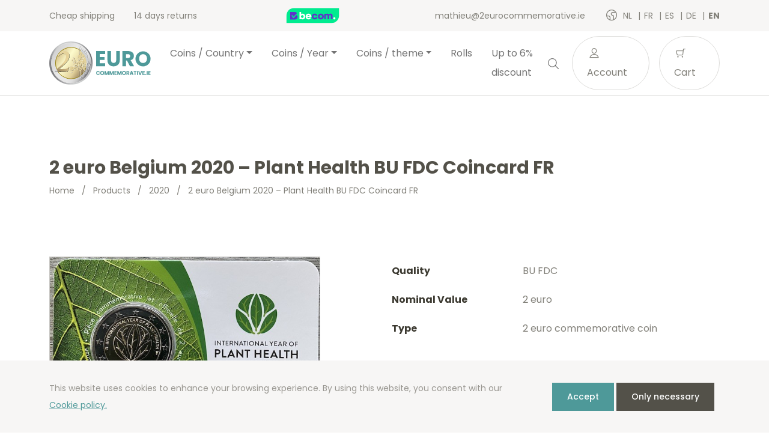

--- FILE ---
content_type: text/html; charset=UTF-8
request_url: https://www.2eurocommemorative.ie/en/product/2-euro-belgium-2020-plant-health-bu-fdc-coincard-fr/
body_size: 16667
content:
<!doctype html>
<html lang="en-GB">
<head>
  <meta charset="utf-8">
  <meta http-equiv="x-ua-compatible" content="ie=edge">
  <meta name="viewport" content="width=device-width, initial-scale=1, shrink-to-fit=no">
  <link rel="icon" type="image/png" href="2">
          <script>
            (function (s, e, n, d, er) {
                s['Sender'] = er;
                s[er] = s[er] || function () {
                    (s[er].q = s[er].q || []).push(arguments)
                }, s[er].l = 1 * new Date();
                var a = e.createElement(n),
                    m = e.getElementsByTagName(n)[0];
                a.async = 1;
                a.src = d;
                m.parentNode.insertBefore(a, m)
            })(window, document, 'script', 'https://cdn.sender.net/accounts_resources/universal.js', 'sender');
            sender('cfdc6f39258219');
        </script>
                    <script>
                sender('trackVisitors');
            </script>
            <script id="sender-track-cart"></script>
            <script id="sender-update-cart"></script>
                        <meta name="generator" content="Sender.net 2.9.0"/>
            <meta name='robots' content='max-image-preview:large' />
        <script>(function(w,d,s,l,i){w[l]=w[l]||[];w[l].push({'gtm.start':
        new Date().getTime(),event:'gtm.js'});var f=d.getElementsByTagName(s)[0],
        j=d.createElement(s),dl=l!='dataLayer'?'&l='+l:'';j.async=true;j.src=
        'https://www.googletagmanager.com/gtm.js?id='+i+dl;f.parentNode.insertBefore(j,f);
        })(window,document,'script','dataLayer','GTM-MQDP68Q');</script>
        <link rel="alternate" href="/nl/product/2-euro-belgie-2020-plantengezondheid-bu-fdc-coincard-fr/" hreflang="nl" />
<link rel="alternate" href="/fr/product/2-euros-belgique-2020-sante-des-plantes-bu-fdc-coincard-fr/" hreflang="fr" />
<link rel="alternate" href="/es/product/2-euros-belgica-2020-sanidad-vegetal-bu-fdc-coincard-fr/" hreflang="es" />
<link rel="alternate" href="/de/product/2-euro-belgien-2020-pflanzengesundheit-bu-fdc-coincard-fr/" hreflang="de" />
<link rel="alternate" href="/en/product/2-euro-belgium-2020-plant-health-bu-fdc-coincard-fr/" hreflang="en" />
<link rel='dns-prefetch' href='//stats.wp.com' />
<link rel='dns-prefetch' href='//fonts.googleapis.com' />
<script type="text/javascript">
window._wpemojiSettings = {"baseUrl":"https:\/\/s.w.org\/images\/core\/emoji\/14.0.0\/72x72\/","ext":".png","svgUrl":"https:\/\/s.w.org\/images\/core\/emoji\/14.0.0\/svg\/","svgExt":".svg","source":{"concatemoji":"https:\/\/www.2eurocommemorative.ie\/wp\/wp-includes\/js\/wp-emoji-release.min.js?ver=6.3.1"}};
/*! This file is auto-generated */
!function(i,n){var o,s,e;function c(e){try{var t={supportTests:e,timestamp:(new Date).valueOf()};sessionStorage.setItem(o,JSON.stringify(t))}catch(e){}}function p(e,t,n){e.clearRect(0,0,e.canvas.width,e.canvas.height),e.fillText(t,0,0);var t=new Uint32Array(e.getImageData(0,0,e.canvas.width,e.canvas.height).data),r=(e.clearRect(0,0,e.canvas.width,e.canvas.height),e.fillText(n,0,0),new Uint32Array(e.getImageData(0,0,e.canvas.width,e.canvas.height).data));return t.every(function(e,t){return e===r[t]})}function u(e,t,n){switch(t){case"flag":return n(e,"\ud83c\udff3\ufe0f\u200d\u26a7\ufe0f","\ud83c\udff3\ufe0f\u200b\u26a7\ufe0f")?!1:!n(e,"\ud83c\uddfa\ud83c\uddf3","\ud83c\uddfa\u200b\ud83c\uddf3")&&!n(e,"\ud83c\udff4\udb40\udc67\udb40\udc62\udb40\udc65\udb40\udc6e\udb40\udc67\udb40\udc7f","\ud83c\udff4\u200b\udb40\udc67\u200b\udb40\udc62\u200b\udb40\udc65\u200b\udb40\udc6e\u200b\udb40\udc67\u200b\udb40\udc7f");case"emoji":return!n(e,"\ud83e\udef1\ud83c\udffb\u200d\ud83e\udef2\ud83c\udfff","\ud83e\udef1\ud83c\udffb\u200b\ud83e\udef2\ud83c\udfff")}return!1}function f(e,t,n){var r="undefined"!=typeof WorkerGlobalScope&&self instanceof WorkerGlobalScope?new OffscreenCanvas(300,150):i.createElement("canvas"),a=r.getContext("2d",{willReadFrequently:!0}),o=(a.textBaseline="top",a.font="600 32px Arial",{});return e.forEach(function(e){o[e]=t(a,e,n)}),o}function t(e){var t=i.createElement("script");t.src=e,t.defer=!0,i.head.appendChild(t)}"undefined"!=typeof Promise&&(o="wpEmojiSettingsSupports",s=["flag","emoji"],n.supports={everything:!0,everythingExceptFlag:!0},e=new Promise(function(e){i.addEventListener("DOMContentLoaded",e,{once:!0})}),new Promise(function(t){var n=function(){try{var e=JSON.parse(sessionStorage.getItem(o));if("object"==typeof e&&"number"==typeof e.timestamp&&(new Date).valueOf()<e.timestamp+604800&&"object"==typeof e.supportTests)return e.supportTests}catch(e){}return null}();if(!n){if("undefined"!=typeof Worker&&"undefined"!=typeof OffscreenCanvas&&"undefined"!=typeof URL&&URL.createObjectURL&&"undefined"!=typeof Blob)try{var e="postMessage("+f.toString()+"("+[JSON.stringify(s),u.toString(),p.toString()].join(",")+"));",r=new Blob([e],{type:"text/javascript"}),a=new Worker(URL.createObjectURL(r),{name:"wpTestEmojiSupports"});return void(a.onmessage=function(e){c(n=e.data),a.terminate(),t(n)})}catch(e){}c(n=f(s,u,p))}t(n)}).then(function(e){for(var t in e)n.supports[t]=e[t],n.supports.everything=n.supports.everything&&n.supports[t],"flag"!==t&&(n.supports.everythingExceptFlag=n.supports.everythingExceptFlag&&n.supports[t]);n.supports.everythingExceptFlag=n.supports.everythingExceptFlag&&!n.supports.flag,n.DOMReady=!1,n.readyCallback=function(){n.DOMReady=!0}}).then(function(){return e}).then(function(){var e;n.supports.everything||(n.readyCallback(),(e=n.source||{}).concatemoji?t(e.concatemoji):e.wpemoji&&e.twemoji&&(t(e.twemoji),t(e.wpemoji)))}))}((window,document),window._wpemojiSettings);
</script>
<style type="text/css">
img.wp-smiley,
img.emoji {
	display: inline !important;
	border: none !important;
	box-shadow: none !important;
	height: 1em !important;
	width: 1em !important;
	margin: 0 0.07em !important;
	vertical-align: -0.1em !important;
	background: none !important;
	padding: 0 !important;
}
</style>
	<link rel='stylesheet' id='wc-blocks-vendors-style-css' href='https://www.2eurocommemorative.ie/app/plugins/woocommerce/packages/woocommerce-blocks/build/wc-blocks-vendors-style.css?ver=10.4.6' type='text/css' media='all' />
<link rel='stylesheet' id='wc-blocks-style-css' href='https://www.2eurocommemorative.ie/app/plugins/woocommerce/packages/woocommerce-blocks/build/wc-blocks-style.css?ver=10.4.6' type='text/css' media='all' />
<style id='classic-theme-styles-inline-css' type='text/css'>
/*! This file is auto-generated */
.wp-block-button__link{color:#fff;background-color:#32373c;border-radius:9999px;box-shadow:none;text-decoration:none;padding:calc(.667em + 2px) calc(1.333em + 2px);font-size:1.125em}.wp-block-file__button{background:#32373c;color:#fff;text-decoration:none}
</style>
<style id='global-styles-inline-css' type='text/css'>
body{--wp--preset--color--black: #000000;--wp--preset--color--cyan-bluish-gray: #abb8c3;--wp--preset--color--white: #ffffff;--wp--preset--color--pale-pink: #f78da7;--wp--preset--color--vivid-red: #cf2e2e;--wp--preset--color--luminous-vivid-orange: #ff6900;--wp--preset--color--luminous-vivid-amber: #fcb900;--wp--preset--color--light-green-cyan: #7bdcb5;--wp--preset--color--vivid-green-cyan: #00d084;--wp--preset--color--pale-cyan-blue: #8ed1fc;--wp--preset--color--vivid-cyan-blue: #0693e3;--wp--preset--color--vivid-purple: #9b51e0;--wp--preset--gradient--vivid-cyan-blue-to-vivid-purple: linear-gradient(135deg,rgba(6,147,227,1) 0%,rgb(155,81,224) 100%);--wp--preset--gradient--light-green-cyan-to-vivid-green-cyan: linear-gradient(135deg,rgb(122,220,180) 0%,rgb(0,208,130) 100%);--wp--preset--gradient--luminous-vivid-amber-to-luminous-vivid-orange: linear-gradient(135deg,rgba(252,185,0,1) 0%,rgba(255,105,0,1) 100%);--wp--preset--gradient--luminous-vivid-orange-to-vivid-red: linear-gradient(135deg,rgba(255,105,0,1) 0%,rgb(207,46,46) 100%);--wp--preset--gradient--very-light-gray-to-cyan-bluish-gray: linear-gradient(135deg,rgb(238,238,238) 0%,rgb(169,184,195) 100%);--wp--preset--gradient--cool-to-warm-spectrum: linear-gradient(135deg,rgb(74,234,220) 0%,rgb(151,120,209) 20%,rgb(207,42,186) 40%,rgb(238,44,130) 60%,rgb(251,105,98) 80%,rgb(254,248,76) 100%);--wp--preset--gradient--blush-light-purple: linear-gradient(135deg,rgb(255,206,236) 0%,rgb(152,150,240) 100%);--wp--preset--gradient--blush-bordeaux: linear-gradient(135deg,rgb(254,205,165) 0%,rgb(254,45,45) 50%,rgb(107,0,62) 100%);--wp--preset--gradient--luminous-dusk: linear-gradient(135deg,rgb(255,203,112) 0%,rgb(199,81,192) 50%,rgb(65,88,208) 100%);--wp--preset--gradient--pale-ocean: linear-gradient(135deg,rgb(255,245,203) 0%,rgb(182,227,212) 50%,rgb(51,167,181) 100%);--wp--preset--gradient--electric-grass: linear-gradient(135deg,rgb(202,248,128) 0%,rgb(113,206,126) 100%);--wp--preset--gradient--midnight: linear-gradient(135deg,rgb(2,3,129) 0%,rgb(40,116,252) 100%);--wp--preset--font-size--small: 13px;--wp--preset--font-size--medium: 20px;--wp--preset--font-size--large: 36px;--wp--preset--font-size--x-large: 42px;--wp--preset--spacing--20: 0.44rem;--wp--preset--spacing--30: 0.67rem;--wp--preset--spacing--40: 1rem;--wp--preset--spacing--50: 1.5rem;--wp--preset--spacing--60: 2.25rem;--wp--preset--spacing--70: 3.38rem;--wp--preset--spacing--80: 5.06rem;--wp--preset--shadow--natural: 6px 6px 9px rgba(0, 0, 0, 0.2);--wp--preset--shadow--deep: 12px 12px 50px rgba(0, 0, 0, 0.4);--wp--preset--shadow--sharp: 6px 6px 0px rgba(0, 0, 0, 0.2);--wp--preset--shadow--outlined: 6px 6px 0px -3px rgba(255, 255, 255, 1), 6px 6px rgba(0, 0, 0, 1);--wp--preset--shadow--crisp: 6px 6px 0px rgba(0, 0, 0, 1);}:where(.is-layout-flex){gap: 0.5em;}:where(.is-layout-grid){gap: 0.5em;}body .is-layout-flow > .alignleft{float: left;margin-inline-start: 0;margin-inline-end: 2em;}body .is-layout-flow > .alignright{float: right;margin-inline-start: 2em;margin-inline-end: 0;}body .is-layout-flow > .aligncenter{margin-left: auto !important;margin-right: auto !important;}body .is-layout-constrained > .alignleft{float: left;margin-inline-start: 0;margin-inline-end: 2em;}body .is-layout-constrained > .alignright{float: right;margin-inline-start: 2em;margin-inline-end: 0;}body .is-layout-constrained > .aligncenter{margin-left: auto !important;margin-right: auto !important;}body .is-layout-constrained > :where(:not(.alignleft):not(.alignright):not(.alignfull)){max-width: var(--wp--style--global--content-size);margin-left: auto !important;margin-right: auto !important;}body .is-layout-constrained > .alignwide{max-width: var(--wp--style--global--wide-size);}body .is-layout-flex{display: flex;}body .is-layout-flex{flex-wrap: wrap;align-items: center;}body .is-layout-flex > *{margin: 0;}body .is-layout-grid{display: grid;}body .is-layout-grid > *{margin: 0;}:where(.wp-block-columns.is-layout-flex){gap: 2em;}:where(.wp-block-columns.is-layout-grid){gap: 2em;}:where(.wp-block-post-template.is-layout-flex){gap: 1.25em;}:where(.wp-block-post-template.is-layout-grid){gap: 1.25em;}.has-black-color{color: var(--wp--preset--color--black) !important;}.has-cyan-bluish-gray-color{color: var(--wp--preset--color--cyan-bluish-gray) !important;}.has-white-color{color: var(--wp--preset--color--white) !important;}.has-pale-pink-color{color: var(--wp--preset--color--pale-pink) !important;}.has-vivid-red-color{color: var(--wp--preset--color--vivid-red) !important;}.has-luminous-vivid-orange-color{color: var(--wp--preset--color--luminous-vivid-orange) !important;}.has-luminous-vivid-amber-color{color: var(--wp--preset--color--luminous-vivid-amber) !important;}.has-light-green-cyan-color{color: var(--wp--preset--color--light-green-cyan) !important;}.has-vivid-green-cyan-color{color: var(--wp--preset--color--vivid-green-cyan) !important;}.has-pale-cyan-blue-color{color: var(--wp--preset--color--pale-cyan-blue) !important;}.has-vivid-cyan-blue-color{color: var(--wp--preset--color--vivid-cyan-blue) !important;}.has-vivid-purple-color{color: var(--wp--preset--color--vivid-purple) !important;}.has-black-background-color{background-color: var(--wp--preset--color--black) !important;}.has-cyan-bluish-gray-background-color{background-color: var(--wp--preset--color--cyan-bluish-gray) !important;}.has-white-background-color{background-color: var(--wp--preset--color--white) !important;}.has-pale-pink-background-color{background-color: var(--wp--preset--color--pale-pink) !important;}.has-vivid-red-background-color{background-color: var(--wp--preset--color--vivid-red) !important;}.has-luminous-vivid-orange-background-color{background-color: var(--wp--preset--color--luminous-vivid-orange) !important;}.has-luminous-vivid-amber-background-color{background-color: var(--wp--preset--color--luminous-vivid-amber) !important;}.has-light-green-cyan-background-color{background-color: var(--wp--preset--color--light-green-cyan) !important;}.has-vivid-green-cyan-background-color{background-color: var(--wp--preset--color--vivid-green-cyan) !important;}.has-pale-cyan-blue-background-color{background-color: var(--wp--preset--color--pale-cyan-blue) !important;}.has-vivid-cyan-blue-background-color{background-color: var(--wp--preset--color--vivid-cyan-blue) !important;}.has-vivid-purple-background-color{background-color: var(--wp--preset--color--vivid-purple) !important;}.has-black-border-color{border-color: var(--wp--preset--color--black) !important;}.has-cyan-bluish-gray-border-color{border-color: var(--wp--preset--color--cyan-bluish-gray) !important;}.has-white-border-color{border-color: var(--wp--preset--color--white) !important;}.has-pale-pink-border-color{border-color: var(--wp--preset--color--pale-pink) !important;}.has-vivid-red-border-color{border-color: var(--wp--preset--color--vivid-red) !important;}.has-luminous-vivid-orange-border-color{border-color: var(--wp--preset--color--luminous-vivid-orange) !important;}.has-luminous-vivid-amber-border-color{border-color: var(--wp--preset--color--luminous-vivid-amber) !important;}.has-light-green-cyan-border-color{border-color: var(--wp--preset--color--light-green-cyan) !important;}.has-vivid-green-cyan-border-color{border-color: var(--wp--preset--color--vivid-green-cyan) !important;}.has-pale-cyan-blue-border-color{border-color: var(--wp--preset--color--pale-cyan-blue) !important;}.has-vivid-cyan-blue-border-color{border-color: var(--wp--preset--color--vivid-cyan-blue) !important;}.has-vivid-purple-border-color{border-color: var(--wp--preset--color--vivid-purple) !important;}.has-vivid-cyan-blue-to-vivid-purple-gradient-background{background: var(--wp--preset--gradient--vivid-cyan-blue-to-vivid-purple) !important;}.has-light-green-cyan-to-vivid-green-cyan-gradient-background{background: var(--wp--preset--gradient--light-green-cyan-to-vivid-green-cyan) !important;}.has-luminous-vivid-amber-to-luminous-vivid-orange-gradient-background{background: var(--wp--preset--gradient--luminous-vivid-amber-to-luminous-vivid-orange) !important;}.has-luminous-vivid-orange-to-vivid-red-gradient-background{background: var(--wp--preset--gradient--luminous-vivid-orange-to-vivid-red) !important;}.has-very-light-gray-to-cyan-bluish-gray-gradient-background{background: var(--wp--preset--gradient--very-light-gray-to-cyan-bluish-gray) !important;}.has-cool-to-warm-spectrum-gradient-background{background: var(--wp--preset--gradient--cool-to-warm-spectrum) !important;}.has-blush-light-purple-gradient-background{background: var(--wp--preset--gradient--blush-light-purple) !important;}.has-blush-bordeaux-gradient-background{background: var(--wp--preset--gradient--blush-bordeaux) !important;}.has-luminous-dusk-gradient-background{background: var(--wp--preset--gradient--luminous-dusk) !important;}.has-pale-ocean-gradient-background{background: var(--wp--preset--gradient--pale-ocean) !important;}.has-electric-grass-gradient-background{background: var(--wp--preset--gradient--electric-grass) !important;}.has-midnight-gradient-background{background: var(--wp--preset--gradient--midnight) !important;}.has-small-font-size{font-size: var(--wp--preset--font-size--small) !important;}.has-medium-font-size{font-size: var(--wp--preset--font-size--medium) !important;}.has-large-font-size{font-size: var(--wp--preset--font-size--large) !important;}.has-x-large-font-size{font-size: var(--wp--preset--font-size--x-large) !important;}
.wp-block-navigation a:where(:not(.wp-element-button)){color: inherit;}
:where(.wp-block-post-template.is-layout-flex){gap: 1.25em;}:where(.wp-block-post-template.is-layout-grid){gap: 1.25em;}
:where(.wp-block-columns.is-layout-flex){gap: 2em;}:where(.wp-block-columns.is-layout-grid){gap: 2em;}
.wp-block-pullquote{font-size: 1.5em;line-height: 1.6;}
</style>
<link rel='stylesheet' id='woocommerce-layout-css' href='https://www.2eurocommemorative.ie/app/plugins/woocommerce/assets/css/woocommerce-layout.css?ver=7.9.0' type='text/css' media='all' />
<link rel='stylesheet' id='woocommerce-smallscreen-css' href='https://www.2eurocommemorative.ie/app/plugins/woocommerce/assets/css/woocommerce-smallscreen.css?ver=7.9.0' type='text/css' media='only screen and (max-width: 768px)' />
<link rel='stylesheet' id='woocommerce-general-css' href='https://www.2eurocommemorative.ie/app/plugins/woocommerce/assets/css/woocommerce.css?ver=7.9.0' type='text/css' media='all' />
<style id='woocommerce-inline-inline-css' type='text/css'>
.woocommerce form .form-row .required { visibility: visible; }
</style>
<link rel='stylesheet' id='sage/main.css-css' href='https://www.2eurocommemorative.ie/app/themes/euronotes/dist/styles/main_3497cf8b.css' type='text/css' media='all' />
<link rel='stylesheet' id='sage/color-css' href='https://www.2eurocommemorative.ie/app/themes/euronotes/dist/styles/teal_3497cf8b.css' type='text/css' media='all' />
<link rel='stylesheet' id='google-fonts-css' href='https://fonts.googleapis.com/css2?family=Poppins:wght@400;500;700&#038;display=swap' type='text/css' media='all' />
<script type='text/javascript' src='https://www.2eurocommemorative.ie/wp/wp-includes/js/dist/vendor/wp-polyfill-inert.min.js?ver=3.1.2' id='wp-polyfill-inert-js'></script>
<script type='text/javascript' src='https://www.2eurocommemorative.ie/wp/wp-includes/js/dist/vendor/regenerator-runtime.min.js?ver=0.13.11' id='regenerator-runtime-js'></script>
<script type='text/javascript' src='https://www.2eurocommemorative.ie/wp/wp-includes/js/dist/vendor/wp-polyfill.min.js?ver=3.15.0' id='wp-polyfill-js'></script>
<script type='text/javascript' src='https://www.2eurocommemorative.ie/wp/wp-includes/js/dist/hooks.min.js?ver=c6aec9a8d4e5a5d543a1' id='wp-hooks-js'></script>
<script type='text/javascript' src='https://stats.wp.com/w.js?ver=202603' id='woo-tracks-js'></script>
<script id="image-watermark-no-right-click-js-before" type="text/javascript">
var iwArgsNoRightClick = {"rightclick":"Y","draganddrop":"N"};
</script>
<script type='text/javascript' src='https://www.2eurocommemorative.ie/app/plugins/image-watermark/js/no-right-click.js?ver=1.7.3' id='image-watermark-no-right-click-js'></script>
<script type='text/javascript' src='https://www.2eurocommemorative.ie/wp/wp-includes/js/dist/autop.min.js?ver=dacd785d109317df2707' id='wp-autop-js'></script>
<script type='text/javascript' src='https://www.2eurocommemorative.ie/wp/wp-includes/js/dist/blob.min.js?ver=10a1c5c0acdef3d15657' id='wp-blob-js'></script>
<script type='text/javascript' src='https://www.2eurocommemorative.ie/wp/wp-includes/js/dist/block-serialization-default-parser.min.js?ver=30ffd7e7e199f10b2a6d' id='wp-block-serialization-default-parser-js'></script>
<script type='text/javascript' src='https://www.2eurocommemorative.ie/wp/wp-includes/js/dist/vendor/react.min.js?ver=18.2.0' id='react-js'></script>
<script type='text/javascript' src='https://www.2eurocommemorative.ie/wp/wp-includes/js/dist/deprecated.min.js?ver=73ad3591e7bc95f4777a' id='wp-deprecated-js'></script>
<script type='text/javascript' src='https://www.2eurocommemorative.ie/wp/wp-includes/js/dist/dom.min.js?ver=845eabf47b55af03adfa' id='wp-dom-js'></script>
<script type='text/javascript' src='https://www.2eurocommemorative.ie/wp/wp-includes/js/dist/vendor/react-dom.min.js?ver=18.2.0' id='react-dom-js'></script>
<script type='text/javascript' src='https://www.2eurocommemorative.ie/wp/wp-includes/js/dist/escape-html.min.js?ver=03e27a7b6ae14f7afaa6' id='wp-escape-html-js'></script>
<script type='text/javascript' src='https://www.2eurocommemorative.ie/wp/wp-includes/js/dist/element.min.js?ver=ed1c7604880e8b574b40' id='wp-element-js'></script>
<script type='text/javascript' src='https://www.2eurocommemorative.ie/wp/wp-includes/js/dist/is-shallow-equal.min.js?ver=20c2b06ecf04afb14fee' id='wp-is-shallow-equal-js'></script>
<script type='text/javascript' src='https://www.2eurocommemorative.ie/wp/wp-includes/js/dist/i18n.min.js?ver=7701b0c3857f914212ef' id='wp-i18n-js'></script>
<script id="wp-i18n-js-after" type="text/javascript">
wp.i18n.setLocaleData( { 'text direction\u0004ltr': [ 'ltr' ] } );
</script>
<script type='text/javascript' id='wp-keycodes-js-translations'>
( function( domain, translations ) {
	var localeData = translations.locale_data[ domain ] || translations.locale_data.messages;
	localeData[""].domain = domain;
	wp.i18n.setLocaleData( localeData, domain );
} )( "default", {"translation-revision-date":"2021-04-15 07:31:22+0000","generator":"GlotPress\/3.0.0-alpha.2","domain":"messages","locale_data":{"messages":{"":{"domain":"messages","plural-forms":"nplurals=2; plural=n != 1;","lang":"en_GB"},"Period":["Period"],"Comma":["Comma"],"Backtick":["Backtick"]}},"comment":{"reference":"wp-includes\/js\/dist\/keycodes.js"}} );
</script>
<script type='text/javascript' src='https://www.2eurocommemorative.ie/wp/wp-includes/js/dist/keycodes.min.js?ver=3460bd0fac9859d6886c' id='wp-keycodes-js'></script>
<script type='text/javascript' src='https://www.2eurocommemorative.ie/wp/wp-includes/js/dist/priority-queue.min.js?ver=422e19e9d48b269c5219' id='wp-priority-queue-js'></script>
<script type='text/javascript' src='https://www.2eurocommemorative.ie/wp/wp-includes/js/dist/compose.min.js?ver=9424edf50a26435105c0' id='wp-compose-js'></script>
<script type='text/javascript' src='https://www.2eurocommemorative.ie/wp/wp-includes/js/dist/private-apis.min.js?ver=c7aedd57ea3c9b334e7d' id='wp-private-apis-js'></script>
<script type='text/javascript' src='https://www.2eurocommemorative.ie/wp/wp-includes/js/dist/redux-routine.min.js?ver=0be1b2a6a79703e28531' id='wp-redux-routine-js'></script>
<script type='text/javascript' src='https://www.2eurocommemorative.ie/wp/wp-includes/js/dist/data.min.js?ver=ff7eb3945f963be850ff' id='wp-data-js'></script>
<script id="wp-data-js-after" type="text/javascript">
( function() {
	var userId = 0;
	var storageKey = "WP_DATA_USER_" + userId;
	wp.data
		.use( wp.data.plugins.persistence, { storageKey: storageKey } );
} )();
</script>
<script type='text/javascript' src='https://www.2eurocommemorative.ie/wp/wp-includes/js/dist/html-entities.min.js?ver=36a4a255da7dd2e1bf8e' id='wp-html-entities-js'></script>
<script type='text/javascript' src='https://www.2eurocommemorative.ie/wp/wp-includes/js/dist/shortcode.min.js?ver=c128a3008a96e820aa86' id='wp-shortcode-js'></script>
<script type='text/javascript' id='wp-blocks-js-translations'>
( function( domain, translations ) {
	var localeData = translations.locale_data[ domain ] || translations.locale_data.messages;
	localeData[""].domain = domain;
	wp.i18n.setLocaleData( localeData, domain );
} )( "default", {"translation-revision-date":"2021-04-15 07:31:22+0000","generator":"GlotPress\/3.0.0-alpha.2","domain":"messages","locale_data":{"messages":{"":{"domain":"messages","plural-forms":"nplurals=2; plural=n != 1;","lang":"en_GB"},"%1$s Block. Row %2$d":["%1$s Block. Row %2$d"],"Design":["Design"],"%s Block":["%s Block"],"%1$s Block. %2$s":["%1$s Block. %2$s"],"%1$s Block. Column %2$d. %3$s":["%1$s Block. Column %2$d. %3$s"],"%1$s Block. Row %2$d. %3$s":["%1$s Block. Row %2$d. %3$s"],"%1$s Block. Column %2$d":["%1$s Block. Column %2$d"],"Embeds":["Embeds"],"Reusable blocks":["Reusable blocks"],"Text":["Text"],"Widgets":["Widgets"],"Media":["Media"]}},"comment":{"reference":"wp-includes\/js\/dist\/blocks.js"}} );
</script>
<script type='text/javascript' src='https://www.2eurocommemorative.ie/wp/wp-includes/js/dist/blocks.min.js?ver=b5d3b99262dfb659bd26' id='wp-blocks-js'></script>
<script type='text/javascript' id='subscribe-newsletter-block-js-extra'>
/* <![CDATA[ */
var senderNewsletter = {"storeId":"aMJn1b","senderCheckbox":"Ik schrijf me in voor de nieuwsbrief","senderAjax":"https:\/\/www.2eurocommemorative.ie\/wp\/wp-admin\/admin-ajax.php","checkboxActive":""};
/* ]]> */
</script>
<script type='text/javascript' src='https://www.2eurocommemorative.ie/app/plugins/sender-net-automated-emails/includes/js/subscribe-newsletter.block.js?ver=1733824560' id='subscribe-newsletter-block-js'></script>
<script type='text/javascript' src='https://www.2eurocommemorative.ie/wp/wp-includes/js/jquery/jquery.min.js?ver=3.7.0' id='jquery-core-js'></script>
<script type='text/javascript' src='https://www.2eurocommemorative.ie/wp/wp-includes/js/jquery/jquery-migrate.min.js?ver=3.4.1' id='jquery-migrate-js'></script>
<link rel="https://api.w.org/" href="https://www.2eurocommemorative.ie/wp-json/" /><link rel="alternate" type="application/json" href="https://www.2eurocommemorative.ie/wp-json/wp/v2/product/14017" /><link rel="EditURI" type="application/rsd+xml" title="RSD" href="https://www.2eurocommemorative.ie/wp/xmlrpc.php?rsd" />
<meta name="generator" content="WordPress 6.3.1" />
<meta name="generator" content="WooCommerce 7.9.0" />
<link rel="canonical" href="https://www.2eurocommemorative.ie/en/product/2-euro-belgium-2020-plant-health-bu-fdc-coincard-fr/" />
<link rel='shortlink' href='https://www.2eurocommemorative.ie/?p=14017' />
<link rel="alternate" type="application/json+oembed" href="https://www.2eurocommemorative.ie/wp-json/oembed/1.0/embed?url=https%3A%2F%2Fwww.2eurocommemorative.ie%2Fen%2Fproduct%2F2-euro-belgium-2020-plant-health-bu-fdc-coincard-fr%2F" />
<link rel="alternate" type="text/xml+oembed" href="https://www.2eurocommemorative.ie/wp-json/oembed/1.0/embed?url=https%3A%2F%2Fwww.2eurocommemorative.ie%2Fen%2Fproduct%2F2-euro-belgium-2020-plant-health-bu-fdc-coincard-fr%2F&#038;format=xml" />
        <title>2 euro Belgium 2020 Plant Health BU FDC Coincard FR | 2eurocommemorative.ie</title>
        <meta name="author" content="COPIXA">
        <meta name="description" content="2 euro commemorative coin Belgium 2020 – International Year of Plant Health BU FDC Coincard FR. Order it on 2eurocommemorative.ie at unseen prices!"/>
        <!-- OG tags -->
        <meta property="og:title" content="2 euro Belgium 2020 Plant Health BU FDC Coincard FR | 2eurocommemorative.ie" />
        <meta property="og:type" content="website" />
        <meta property="og:url" content="https://www.2eurocommemorative.ie/en/product/2-euro-belgium-2020-plant-health-bu-fdc-coincard-fr/" />
        <meta property="og:image" content="https://www.2eurocommemorative.ie/app/uploads/2021/06/belgie-2020-2-euro-commemorative-jaar-van-plantengezondheid-coincard-fr-voorkant-5.jpg" />
        <meta property="og:description" content="2 euro commemorative coin Belgium 2020 – International Year of Plant Health BU FDC Coincard FR. Order it on 2eurocommemorative.ie at unseen prices!" />

		        	<noscript><style>.woocommerce-product-gallery{ opacity: 1 !important; }</style></noscript>
	<link rel="icon" href="https://www.2eurocommemorative.ie/app/uploads/2021/03/cropped-favicon-32x32.png" sizes="32x32" />
<link rel="icon" href="https://www.2eurocommemorative.ie/app/uploads/2021/03/cropped-favicon-192x192.png" sizes="192x192" />
<link rel="apple-touch-icon" href="https://www.2eurocommemorative.ie/app/uploads/2021/03/cropped-favicon-180x180.png" />
<meta name="msapplication-TileImage" content="https://www.2eurocommemorative.ie/app/uploads/2021/03/cropped-favicon-270x270.png" />
</head>

<body class="product-template-default single single-product postid-14017 theme-euronotes/resources woocommerce woocommerce-page woocommerce-no-js 2-euro-belgium-2020-plant-health-bu-fdc-coincard-fr app-data index-data singular-data single-data single-product-data single-product-2-euro-belgium-2020-plant-health-bu-fdc-coincard-fr-data">
	        <noscript><iframe src="https://www.googletagmanager.com/ns.html?id=GTM-MQDP68Q"
        height="0" width="0" style="display:none;visibility:hidden"></iframe></noscript>
        	<header class="header">
	<!-- Top Bar -->
	<section class="header__top-bar">
		<div class="container d-flex justify-content-between align-items-center">
						<ul class="header__usps d-none d-md-flex">
								<li>
					Cheap shipping 
				</li>
								<li>
					14 days returns
				</li>
							</ul>
			
			<!-- Trustprofile -->
			<a
				href="https://trustmark.becom.digital/en/2eurocommemorative-ie_4002726"
				class="trustprofilePopup"
				title="Webshop Trustmark and customer reviews"
				target="_blank"
				rel="noopener"
			>
				<img
					src="https://dashboard.trustprofile.com/banners/4000078/4001803/1700142145.svg"
					alt="Webshop Trustmark and customer reviews"
					title="Webshop Trustmark and customer reviews"
					class="header__safeshops"
					loading="lazy"
				>
			</a>
			<!-- End Trustprofile -->

			<div class="d-flex align-items-center">
				<a href="mailto:mathieu@2eurocommemorative.ie" class="d-none d-lg-inline-block">
					mathieu@2eurocommemorative.ie
				</a>

				<!-- Language switcher -->
													<ul class="languages">
						<i class="icon-earth"></i>
													<li class="language">
								<a href="https://2euroherdenkingsmunten.nl/nl/product/2-euro-belgie-2020-plantengezondheid-bu-fdc-coincard-fr/">
									nl
								</a>
							</li>
													<li class="language">
								<a href="https://2eurocommemorative.fr/fr/product/2-euros-belgique-2020-sante-des-plantes-bu-fdc-coincard-fr/">
									fr
								</a>
							</li>
													<li class="language">
								<a href="https://monedas2eurosconmemorativas.es/es/product/2-euros-belgica-2020-sanidad-vegetal-bu-fdc-coincard-fr/">
									es
								</a>
							</li>
													<li class="language">
								<a href="https://2eurogedenkmunzen.de/de/product/2-euro-belgien-2020-pflanzengesundheit-bu-fdc-coincard-fr/">
									de
								</a>
							</li>
													<li class="language active">
								<a href="https://2eurocommemorative.ie/en/product/2-euro-belgium-2020-plant-health-bu-fdc-coincard-fr/">
									en
								</a>
							</li>
											</ul>
								<!-- End Language switcher -->
			</div>
		</div>
	</section>
	<!-- End Top Bar -->

	<!-- Navbar -->
	<nav class="navbar navbar-expand-lg navbar-light bg-light">
	<div class="container">

		<a class="navbar-brand" href="/en">
			<img src="https://www.2eurocommemorative.ie/app/uploads/2021/06/logo_ENG.svg" alt="2eurocommemorative.ie">
		</a>
		<button class="navbar-toggler" type="button" data-bs-toggle="collapse" data-bs-target="#navbarNav"
			aria-controls="navbarNav" aria-expanded="false" aria-label="Toggle navigation">
			<span class="navbar-toggler-icon">
				<div></div>
				<div></div>
				<div></div>
			</span>
		</button>
		<div class="collapse navbar-collapse" id="navbarNav">
			<ul id="menu-hoofdmenu-2euroherdenkingsmunten-en" class="navbar-nav mx-auto" itemscope itemtype="http://www.schema.org/SiteNavigationElement"><li  id="menu-item-57082" class="menu-item menu-item-type-taxonomy menu-item-object-product_cat current-product-ancestor current-menu-parent current-product-parent menu-item-has-children dropdown active menu-item-57082 nav-item"><a href="#" data-toggle="dropdown" aria-haspopup="true" aria-expanded="false" class="dropdown-toggle nav-link" id="menu-item-dropdown-57082"><span itemprop="name">Coins / Country</span></a>
<ul class="dropdown-menu" aria-labelledby="menu-item-dropdown-57082">
	<li  id="menu-item-24848" class="menu-item menu-item-type-taxonomy menu-item-object-product_cat menu-item-24848 nav-item"><a itemprop="url" href="https://www.2eurocommemorative.ie/en/product-category/munten-land-en/andorra-en/" class="dropdown-item"><span itemprop="name">Andorra</span></a></li>
	<li  id="menu-item-24864" class="menu-item menu-item-type-taxonomy menu-item-object-product_cat menu-item-24864 nav-item"><a itemprop="url" href="https://www.2eurocommemorative.ie/en/product-category/munten-land-en/oostenrijk-en/" class="dropdown-item"><span itemprop="name">Austria</span></a></li>
	<li  id="menu-item-24849" class="menu-item menu-item-type-taxonomy menu-item-object-product_cat current-product-ancestor current-menu-parent current-product-parent active menu-item-24849 nav-item"><a itemprop="url" href="https://www.2eurocommemorative.ie/en/product-category/munten-land-en/belgie-en/" class="dropdown-item"><span itemprop="name">Belgium</span></a></li>
	<li  id="menu-item-108669" class="menu-item menu-item-type-taxonomy menu-item-object-product_cat menu-item-108669 nav-item"><a itemprop="url" href="https://www.2eurocommemorative.ie/en/product-category/munten-land-en/bulgaria/" class="dropdown-item"><span itemprop="name">Bulgaria</span></a></li>
	<li  id="menu-item-63470" class="menu-item menu-item-type-taxonomy menu-item-object-product_cat menu-item-63470 nav-item"><a itemprop="url" href="https://www.2eurocommemorative.ie/en/product-category/munten-land-en/croatia/" class="dropdown-item"><span itemprop="name">Croatia</span></a></li>
	<li  id="menu-item-24850" class="menu-item menu-item-type-taxonomy menu-item-object-product_cat menu-item-24850 nav-item"><a itemprop="url" href="https://www.2eurocommemorative.ie/en/product-category/munten-land-en/cyprus-en/" class="dropdown-item"><span itemprop="name">Cyprus</span></a></li>
	<li  id="menu-item-24852" class="menu-item menu-item-type-taxonomy menu-item-object-product_cat menu-item-24852 nav-item"><a itemprop="url" href="https://www.2eurocommemorative.ie/en/product-category/munten-land-en/estland-en/" class="dropdown-item"><span itemprop="name">Estonia</span></a></li>
	<li  id="menu-item-24853" class="menu-item menu-item-type-taxonomy menu-item-object-product_cat menu-item-24853 nav-item"><a itemprop="url" href="https://www.2eurocommemorative.ie/en/product-category/munten-land-en/finland-en/" class="dropdown-item"><span itemprop="name">Finland</span></a></li>
	<li  id="menu-item-24854" class="menu-item menu-item-type-taxonomy menu-item-object-product_cat menu-item-24854 nav-item"><a itemprop="url" href="https://www.2eurocommemorative.ie/en/product-category/munten-land-en/frankrijk-en/" class="dropdown-item"><span itemprop="name">France</span></a></li>
	<li  id="menu-item-24851" class="menu-item menu-item-type-taxonomy menu-item-object-product_cat menu-item-24851 nav-item"><a itemprop="url" href="https://www.2eurocommemorative.ie/en/product-category/munten-land-en/duitsland-en/" class="dropdown-item"><span itemprop="name">Germany</span></a></li>
	<li  id="menu-item-24855" class="menu-item menu-item-type-taxonomy menu-item-object-product_cat menu-item-24855 nav-item"><a itemprop="url" href="https://www.2eurocommemorative.ie/en/product-category/munten-land-en/griekenland-en/" class="dropdown-item"><span itemprop="name">Greece</span></a></li>
	<li  id="menu-item-24856" class="menu-item menu-item-type-taxonomy menu-item-object-product_cat menu-item-24856 nav-item"><a itemprop="url" href="https://www.2eurocommemorative.ie/en/product-category/munten-land-en/ierland-en/" class="dropdown-item"><span itemprop="name">Ireland</span></a></li>
	<li  id="menu-item-24857" class="menu-item menu-item-type-taxonomy menu-item-object-product_cat menu-item-24857 nav-item"><a itemprop="url" href="https://www.2eurocommemorative.ie/en/product-category/munten-land-en/italie-en/" class="dropdown-item"><span itemprop="name">Italy</span></a></li>
	<li  id="menu-item-24858" class="menu-item menu-item-type-taxonomy menu-item-object-product_cat menu-item-24858 nav-item"><a itemprop="url" href="https://www.2eurocommemorative.ie/en/product-category/munten-land-en/letland-en/" class="dropdown-item"><span itemprop="name">Latvia</span></a></li>
	<li  id="menu-item-24859" class="menu-item menu-item-type-taxonomy menu-item-object-product_cat menu-item-24859 nav-item"><a itemprop="url" href="https://www.2eurocommemorative.ie/en/product-category/munten-land-en/litouwen-en/" class="dropdown-item"><span itemprop="name">Lithuania</span></a></li>
	<li  id="menu-item-24860" class="menu-item menu-item-type-taxonomy menu-item-object-product_cat menu-item-24860 nav-item"><a itemprop="url" href="https://www.2eurocommemorative.ie/en/product-category/munten-land-en/luxemburg-en/" class="dropdown-item"><span itemprop="name">Luxembourg</span></a></li>
	<li  id="menu-item-24861" class="menu-item menu-item-type-taxonomy menu-item-object-product_cat menu-item-24861 nav-item"><a itemprop="url" href="https://www.2eurocommemorative.ie/en/product-category/munten-land-en/malta-en/" class="dropdown-item"><span itemprop="name">Malta</span></a></li>
	<li  id="menu-item-24862" class="menu-item menu-item-type-taxonomy menu-item-object-product_cat menu-item-24862 nav-item"><a itemprop="url" href="https://www.2eurocommemorative.ie/en/product-category/munten-land-en/monaco-en/" class="dropdown-item"><span itemprop="name">Monaco</span></a></li>
	<li  id="menu-item-24863" class="menu-item menu-item-type-taxonomy menu-item-object-product_cat menu-item-24863 nav-item"><a itemprop="url" href="https://www.2eurocommemorative.ie/en/product-category/munten-land-en/nederland-en/" class="dropdown-item"><span itemprop="name">Netherlands</span></a></li>
	<li  id="menu-item-24865" class="menu-item menu-item-type-taxonomy menu-item-object-product_cat menu-item-24865 nav-item"><a itemprop="url" href="https://www.2eurocommemorative.ie/en/product-category/munten-land-en/portugal-en/" class="dropdown-item"><span itemprop="name">Portugal</span></a></li>
	<li  id="menu-item-24866" class="menu-item menu-item-type-taxonomy menu-item-object-product_cat menu-item-24866 nav-item"><a itemprop="url" href="https://www.2eurocommemorative.ie/en/product-category/munten-land-en/san-marino-en/" class="dropdown-item"><span itemprop="name">San Marino</span></a></li>
	<li  id="menu-item-24867" class="menu-item menu-item-type-taxonomy menu-item-object-product_cat menu-item-24867 nav-item"><a itemprop="url" href="https://www.2eurocommemorative.ie/en/product-category/munten-land-en/slovenie-en/" class="dropdown-item"><span itemprop="name">Slovenia</span></a></li>
	<li  id="menu-item-24868" class="menu-item menu-item-type-taxonomy menu-item-object-product_cat menu-item-24868 nav-item"><a itemprop="url" href="https://www.2eurocommemorative.ie/en/product-category/munten-land-en/slowakije-en/" class="dropdown-item"><span itemprop="name">Slovakia</span></a></li>
	<li  id="menu-item-24869" class="menu-item menu-item-type-taxonomy menu-item-object-product_cat menu-item-24869 nav-item"><a itemprop="url" href="https://www.2eurocommemorative.ie/en/product-category/munten-land-en/spanje-en/" class="dropdown-item"><span itemprop="name">Spain</span></a></li>
	<li  id="menu-item-24870" class="menu-item menu-item-type-taxonomy menu-item-object-product_cat menu-item-24870 nav-item"><a itemprop="url" href="https://www.2eurocommemorative.ie/en/product-category/munten-land-en/vaticaan-en/" class="dropdown-item"><span itemprop="name">Vatican</span></a></li>
</ul>
</li>
<li  id="menu-item-57081" class="menu-item menu-item-type-taxonomy menu-item-object-product_cat current-product-ancestor current-menu-parent current-product-parent menu-item-has-children dropdown active menu-item-57081 nav-item"><a href="#" data-toggle="dropdown" aria-haspopup="true" aria-expanded="false" class="dropdown-toggle nav-link" id="menu-item-dropdown-57081"><span itemprop="name">Coins / Year</span></a>
<ul class="dropdown-menu" aria-labelledby="menu-item-dropdown-57081">
	<li  id="menu-item-108664" class="menu-item menu-item-type-taxonomy menu-item-object-product_cat menu-item-108664 nav-item"><a itemprop="url" href="https://www.2eurocommemorative.ie/en/product-category/coinsyear/2026/" class="dropdown-item"><span itemprop="name">2026</span></a></li>
	<li  id="menu-item-94846" class="menu-item menu-item-type-taxonomy menu-item-object-product_cat menu-item-94846 nav-item"><a itemprop="url" href="https://www.2eurocommemorative.ie/en/product-category/coinsyear/2025/" class="dropdown-item"><span itemprop="name">2025</span></a></li>
	<li  id="menu-item-82207" class="menu-item menu-item-type-taxonomy menu-item-object-product_cat menu-item-82207 nav-item"><a itemprop="url" href="https://www.2eurocommemorative.ie/en/product-category/coinsyear/2024/" class="dropdown-item"><span itemprop="name">2024</span></a></li>
	<li  id="menu-item-73285" class="menu-item menu-item-type-taxonomy menu-item-object-product_cat menu-item-73285 nav-item"><a itemprop="url" href="https://www.2eurocommemorative.ie/en/product-category/coinsyear/2023/" class="dropdown-item"><span itemprop="name">2023</span></a></li>
	<li  id="menu-item-62164" class="menu-item menu-item-type-taxonomy menu-item-object-product_cat menu-item-62164 nav-item"><a itemprop="url" href="https://www.2eurocommemorative.ie/en/product-category/coinsyear/2022/" class="dropdown-item"><span itemprop="name">2022</span></a></li>
	<li  id="menu-item-24894" class="menu-item menu-item-type-taxonomy menu-item-object-product_cat menu-item-24894 nav-item"><a itemprop="url" href="https://www.2eurocommemorative.ie/en/product-category/coinsyear/2021-en/" class="dropdown-item"><span itemprop="name">2021</span></a></li>
	<li  id="menu-item-24893" class="menu-item menu-item-type-taxonomy menu-item-object-product_cat current-product-ancestor current-menu-parent current-product-parent active menu-item-24893 nav-item"><a itemprop="url" href="https://www.2eurocommemorative.ie/en/product-category/coinsyear/2020-en/" class="dropdown-item"><span itemprop="name">2020</span></a></li>
	<li  id="menu-item-24892" class="menu-item menu-item-type-taxonomy menu-item-object-product_cat menu-item-24892 nav-item"><a itemprop="url" href="https://www.2eurocommemorative.ie/en/product-category/coinsyear/2019-en/" class="dropdown-item"><span itemprop="name">2019</span></a></li>
	<li  id="menu-item-24891" class="menu-item menu-item-type-taxonomy menu-item-object-product_cat menu-item-24891 nav-item"><a itemprop="url" href="https://www.2eurocommemorative.ie/en/product-category/coinsyear/2018-en/" class="dropdown-item"><span itemprop="name">2018</span></a></li>
	<li  id="menu-item-24890" class="menu-item menu-item-type-taxonomy menu-item-object-product_cat menu-item-24890 nav-item"><a itemprop="url" href="https://www.2eurocommemorative.ie/en/product-category/coinsyear/2017-en/" class="dropdown-item"><span itemprop="name">2017</span></a></li>
	<li  id="menu-item-24889" class="menu-item menu-item-type-taxonomy menu-item-object-product_cat menu-item-24889 nav-item"><a itemprop="url" href="https://www.2eurocommemorative.ie/en/product-category/coinsyear/2016-en/" class="dropdown-item"><span itemprop="name">2016</span></a></li>
	<li  id="menu-item-24888" class="menu-item menu-item-type-taxonomy menu-item-object-product_cat menu-item-24888 nav-item"><a itemprop="url" href="https://www.2eurocommemorative.ie/en/product-category/coinsyear/2015-en/" class="dropdown-item"><span itemprop="name">2015</span></a></li>
	<li  id="menu-item-24887" class="menu-item menu-item-type-taxonomy menu-item-object-product_cat menu-item-24887 nav-item"><a itemprop="url" href="https://www.2eurocommemorative.ie/en/product-category/coinsyear/2014-en/" class="dropdown-item"><span itemprop="name">2014</span></a></li>
	<li  id="menu-item-24886" class="menu-item menu-item-type-taxonomy menu-item-object-product_cat menu-item-24886 nav-item"><a itemprop="url" href="https://www.2eurocommemorative.ie/en/product-category/coinsyear/2013-en/" class="dropdown-item"><span itemprop="name">2013</span></a></li>
	<li  id="menu-item-24885" class="menu-item menu-item-type-taxonomy menu-item-object-product_cat menu-item-24885 nav-item"><a itemprop="url" href="https://www.2eurocommemorative.ie/en/product-category/coinsyear/2012-en/" class="dropdown-item"><span itemprop="name">2012</span></a></li>
	<li  id="menu-item-85760" class="menu-item menu-item-type-taxonomy menu-item-object-product_cat menu-item-85760 nav-item"><a itemprop="url" href="https://www.2eurocommemorative.ie/en/product-category/coinsyear/2011-en/" class="dropdown-item"><span itemprop="name">2011</span></a></li>
	<li  id="menu-item-85759" class="menu-item menu-item-type-taxonomy menu-item-object-product_cat menu-item-85759 nav-item"><a itemprop="url" href="https://www.2eurocommemorative.ie/en/product-category/coinsyear/2010-en/" class="dropdown-item"><span itemprop="name">2010</span></a></li>
	<li  id="menu-item-80466" class="menu-item menu-item-type-taxonomy menu-item-object-product_cat menu-item-80466 nav-item"><a itemprop="url" href="https://www.2eurocommemorative.ie/en/product-category/coinsyear/2009-en/" class="dropdown-item"><span itemprop="name">2009</span></a></li>
	<li  id="menu-item-24881" class="menu-item menu-item-type-taxonomy menu-item-object-product_cat menu-item-24881 nav-item"><a itemprop="url" href="https://www.2eurocommemorative.ie/en/product-category/coinsyear/2008-en/" class="dropdown-item"><span itemprop="name">2008</span></a></li>
	<li  id="menu-item-94847" class="menu-item menu-item-type-taxonomy menu-item-object-product_cat menu-item-94847 nav-item"><a itemprop="url" href="https://www.2eurocommemorative.ie/en/product-category/coinsyear/2007-en/" class="dropdown-item"><span itemprop="name">2007</span></a></li>
	<li  id="menu-item-94848" class="menu-item menu-item-type-taxonomy menu-item-object-product_cat menu-item-94848 nav-item"><a itemprop="url" href="https://www.2eurocommemorative.ie/en/product-category/coinsyear/2006-en/" class="dropdown-item"><span itemprop="name">2006</span></a></li>
	<li  id="menu-item-94849" class="menu-item menu-item-type-taxonomy menu-item-object-product_cat menu-item-94849 nav-item"><a itemprop="url" href="https://www.2eurocommemorative.ie/en/product-category/coinsyear/2005-en/" class="dropdown-item"><span itemprop="name">2005</span></a></li>
	<li  id="menu-item-94850" class="menu-item menu-item-type-taxonomy menu-item-object-product_cat menu-item-94850 nav-item"><a itemprop="url" href="https://www.2eurocommemorative.ie/en/product-category/coinsyear/2004-en/" class="dropdown-item"><span itemprop="name">2004</span></a></li>
	<li  id="menu-item-94851" class="menu-item menu-item-type-taxonomy menu-item-object-product_cat menu-item-94851 nav-item"><a itemprop="url" href="https://www.2eurocommemorative.ie/en/product-category/coinsyear/2003-en/" class="dropdown-item"><span itemprop="name">2003</span></a></li>
	<li  id="menu-item-94852" class="menu-item menu-item-type-taxonomy menu-item-object-product_cat menu-item-94852 nav-item"><a itemprop="url" href="https://www.2eurocommemorative.ie/en/product-category/coinsyear/2002-en/" class="dropdown-item"><span itemprop="name">2002</span></a></li>
</ul>
</li>
<li  id="menu-item-57083" class="menu-item menu-item-type-taxonomy menu-item-object-product_cat menu-item-has-children dropdown menu-item-57083 nav-item"><a href="#" data-toggle="dropdown" aria-haspopup="true" aria-expanded="false" class="dropdown-toggle nav-link" id="menu-item-dropdown-57083"><span itemprop="name">Coins / theme</span></a>
<ul class="dropdown-menu" aria-labelledby="menu-item-dropdown-57083">
	<li  id="menu-item-76767" class="menu-item menu-item-type-taxonomy menu-item-object-product_cat menu-item-76767 nav-item"><a itemprop="url" href="https://www.2eurocommemorative.ie/en/product-category/munten-thema-en/olympic-games-paris-2024/" class="dropdown-item"><span itemprop="name">Olympic Games Paris 2024</span></a></li>
	<li  id="menu-item-76091" class="menu-item menu-item-type-taxonomy menu-item-object-product_cat menu-item-76091 nav-item"><a itemprop="url" href="https://www.2eurocommemorative.ie/en/product-category/munten-thema-en/mickey-and-france/" class="dropdown-item"><span itemprop="name">Mickey Mouse and Disney</span></a></li>
	<li  id="menu-item-66404" class="menu-item menu-item-type-taxonomy menu-item-object-product_cat menu-item-66404 nav-item"><a itemprop="url" href="https://www.2eurocommemorative.ie/en/product-category/munten-thema-en/asterix-2022/" class="dropdown-item"><span itemprop="name">Asterix</span></a></li>
</ul>
</li>
<li  id="menu-item-24899" class="menu-item menu-item-type-taxonomy menu-item-object-product_cat menu-item-24899 nav-item"><a itemprop="url" href="https://www.2eurocommemorative.ie/en/product-category/rollen-en/" class="nav-link"><span itemprop="name">Rolls</span></a></li>
<li  id="menu-item-77054" class="menu-item menu-item-type-taxonomy menu-item-object-product_cat menu-item-77054 nav-item"><a itemprop="url" href="https://www.2eurocommemorative.ie/en/product-category/5-discount/" class="nav-link"><span itemprop="name">Up to 6% discount</span></a></li>
</ul>
			<!--- Search modal -->
			<div class="search-modal mr-4">
	<button type="button" class="search-btn" data-bs-toggle="modal" data-bs-target="#exampleModal">
		<svg xmlns="http://www.w3.org/2000/svg" version="1.1" xmlns:xlink="http://www.w3.org/1999/xlink" xmlns:svgjs="http://svgjs.com/svgjs" viewBox="0 0 18 18" width="18" height="18"><g transform="matrix(0.75,0,0,0.75,0,0)"><path d="M0.750 9.812 A9.063 9.063 0 1 0 18.876 9.812 A9.063 9.063 0 1 0 0.750 9.812 Z" fill="none" stroke="#000000" stroke-linecap="round" stroke-linejoin="round" stroke-width="1.5" transform="translate(-3.056 4.62) rotate(-23.025)"></path><path d="M16.221 16.22L23.25 23.25" fill="none" stroke="#000000" stroke-linecap="round" stroke-linejoin="round" stroke-width="1.5"></path></g></svg>
	</button>

	<div class="modal fade" id="exampleModal" tabindex="-1" aria-labelledby="exampleModalLabel" aria-hidden="true">
		<div class="modal-dialog">
			<div class="modal-content">
				<form action="https://www.2eurocommemorative.ie" method="GET">
					<div class="modal-header">
						<h5 class="modal-title" id="exampleModalLabel">
							Search
						</h5>
						<button type="button" class="btn-close" data-bs-dismiss="modal" aria-label="Close"></button>
					</div>
					<div class="modal-body">
						<input name="s" id="post_type" type="text" class="form-control mr-2" placeholder="Search...">
						<input type="hidden" name="post_type" id="post_type" value="product" />
					</div>
					<div class="modal-footer">
						<button type="button" class="btn btn--secondary" data-bs-dismiss="modal">
							Close
						</button>
						<input type="submit" class="btn btn--primary btn--rounded" value="Search">
					</div>
				</form>
			</div>
		</div>
	</div>
</div>
			<!--- End search modal -->

			<ul class="navbar-nav wc-actions ml-auto">
				<li class="nav-item">
					<a class="nav-link nav-link--outline"
						href="https://www.2eurocommemorative.ie/en/my-account/">
						<i class="icon-user"></i>
						Account
					</a>
				</li>
				<li class="nav-item ml-4">
										<a class="nav-link nav-link--outline"
						href="https://www.2eurocommemorative.ie/en/shopping-cart/" id="cart-btn">
						<i class="icon-cart"></i>
						<span id="cart-total">
														Cart
													</span>
					</a>
				</li>
			</ul>
		</div>
	</div>
</nav>
	<!-- End Navbar -->
</header>
	<main id="app" class="main">
		<div class="container">
					</div>
		<div class="page-header page-header--white pt-lg pb-lg">
	<div class="container">
		<h1 class="m-0">
			2 euro Belgium 2020 &#8211; Plant Health BU FDC Coincard FR
		</h1>
		<ul id="breadcrumbs" class="breadcrumbs"><li class="item-home"><a class="bread-link bread-home" href="https://2eurocommemorative.fr/en" title="Home">Home</a></li><li class="separator separator-home"> &nbsp;&nbsp;&nbsp;/&nbsp;&nbsp;&nbsp; </li><li class="item-cat item-custom-post-type-product"><a class="bread-cat bread-custom-post-type-product" href="https://www.2eurocommemorative.ie/en/shop/" title="Products">Products</a></li><li class="separator"> &nbsp;&nbsp;&nbsp;/&nbsp;&nbsp;&nbsp; </li><li class="item-cat item-cat-3595 item-cat-2020-en"><a class="bread-cat bread-cat-3595 bread-cat-2020-en" href="https://www.2eurocommemorative.ie/en/product-category/coinsyear/2020-en/" title="2020">2020</a></li><li class="separator"> &nbsp;&nbsp;&nbsp;/&nbsp;&nbsp;&nbsp; </li><li class="item-current item-14017"><strong class="bread-current bread-14017" title="2 euro Belgium 2020 &#8211; Plant Health BU FDC Coincard FR">2 euro Belgium 2020 &#8211; Plant Health BU FDC Coincard FR</strong></li></ul>	</div>
</div>

<section class="pb-lg">
	<div class="container">
		<div id="primary" class="content-area"><main id="main" class="site-main" role="main">
				<div class="woocommerce-notices-wrapper"></div><div id="product-14017" class="product type-product post-14017 status-publish first outofstock product_cat-2020-en product_cat-belgie-en product_cat-munten-land-en product_cat-coinsyear product_cat-promotie-en has-post-thumbnail taxable shipping-taxable purchasable product-type-simple">
	<div class="row justify-content-between">
		<div class="col-lg-5">
						<figure>
				<img data-src="https://www.2eurocommemorative.ie/app/uploads/2021/06/belgie-2020-2-euro-commemorative-jaar-van-plantengezondheid-coincard-fr-voorkant-5.jpg"
					alt="2 euro Belgium 2020 - Plant Health BU FDC Coincard FR" class="lazy w-100 border">
			</figure>
			
			
						<div class="product-gallery d-flex flex-wrap mt-2">
								<div class="product-gallery__image">
					<a href="https://www.2eurocommemorative.ie/app/uploads/2021/06/belgie-2020-2-euro-commemorative-jaar-van-plantengezondheid-coincard-fr-achterkant-5.jpg" data-fancybox="product">
						<img src="https://www.2eurocommemorative.ie/app/uploads/2021/06/belgie-2020-2-euro-commemorative-jaar-van-plantengezondheid-coincard-fr-achterkant-5-150x150.jpg" alt=""
							class="w-100 rounded border lazy">
					</a>
				</div>
							</div>
					</div>
		<div class="col-lg-6">
										<li class="single-product__info--specs__spec">
					<div class="single-product__info--specs__spec--title">
						Quality</div>
					<div class="single-product__info--specs__spec--text">
																																		BU FDC
																		</div>
				</li>
							<li class="single-product__info--specs__spec">
					<div class="single-product__info--specs__spec--title">
						Nominal value</div>
					<div class="single-product__info--specs__spec--text">
																																		2 euro
																		</div>
				</li>
							<li class="single-product__info--specs__spec">
					<div class="single-product__info--specs__spec--title">
						Type</div>
					<div class="single-product__info--specs__spec--text">
																																		2 euro commemorative coin
																		</div>
				</li>
			
			<div class="product-price-label mt-xs mb-xs">
				<span class="woocommerce-Price-amount amount"><bdi><span class="woocommerce-Price-currencySymbol">&euro;</span>9,50</bdi></span>
			</div>

						<p class="stock out-of-stock">Out of stock</p>
			
			<div class="text-base">
				<p><strong>2 euro commemorative</strong></p>
<p><strong>Belgium 2020: Internacional Year of Plant Health</strong></p>

			</div>
		</div>
	</div>
</div>

		
		</main></div>	</div>
</section>
<section class="pt-lg pb-lg bg-subtle">

	<div class="container">
		<h2 class="mt-0 text-2xl mb-sm">
			Related products
		</h2>

		<div class="product-grid">

				<div class="product-grid__item">
	<article class="product-preview">
	
	<figure class="product-preview__thumbnail">
		<a href="https://www.2eurocommemorative.ie/en/product/20-x-10-euro-4-x-50-euro-france-2020-smurfs-unc-silver-in-collector-box-wave-1-2/">
			<img src="https://www.2eurocommemorative.ie/app/uploads/2021/06/frankrijk-2022-10-euro-commemorative-50-euro-commemorative-smurfen-unc-be-proof-deel-1-deel-2-munten-koffer-boven.jpg"
				alt="20 x 10 euro + 4 x 50 euro France 2020 - Smurfs UNC Silver in collector box - wave 1 + 2" class="lazy"
				width="185px" height="185px"
				>
		</a>
	</figure>
	<div class="product-preview__description">
		<p>
			20 x 10 euro + 4 x 50 euro France 2020 - Smurfs UNC Silver in collector box - wave 1 + 2
		</p>
	</div>

			<div class="product-preview__add-to-cart">
			<span class="product-price-label">
				Sold out
			</span>
		</div>
	</article>
</div>

				<div class="product-grid__item">
	<article class="product-preview">
	
	<figure class="product-preview__thumbnail">
		<a href="https://www.2eurocommemorative.ie/en/product/2-euro-finland-2024-gesellius-lindgren-saarinen-unc/">
			<img src="https://www.2eurocommemorative.ie/app/uploads/2024/09/finland-2024-2-euro-commemorative-architectuur-gesellius-lindgren-saarinen-unc-1.jpg"
				alt="2 euro Finland 2024 - Gesellius, Lindgren, Saarinen UNC" class="lazy"
				width="185px" height="185px"
				>
		</a>
	</figure>
	<div class="product-preview__description">
		<p>
			2 euro Finland 2024 - Gesellius, Lindgren, Saarinen UNC
		</p>
	</div>

			<div class="product-preview__add-to-cart">
			<span class="product-price-label">
				<span class="woocommerce-Price-amount amount"><bdi><span class="woocommerce-Price-currencySymbol">&euro;</span>7,49</bdi></span>
			</span>

			<add-to-cart-button :product="86162"></add-to-cart-button>
		</div>
	</article>
</div>

				<div class="product-grid__item">
	<article class="product-preview">
	
	<figure class="product-preview__thumbnail">
		<a href="https://www.2eurocommemorative.ie/en/product/250-euro-belgium-2022-20-years-euro-bu-fdc-coincard-nl/">
			<img src="https://www.2eurocommemorative.ie/app/uploads/2022/06/belgie-2022-250-euro-commemorative-20-jaar-euro-bu-fdc-coincard-nl-voorkant.jpg"
				alt="2,50 euro Belgium 2022 - 20 years euro BU FDC Coincard NL" class="lazy"
				width="185px" height="185px"
				>
		</a>
	</figure>
	<div class="product-preview__description">
		<p>
			2,50 euro Belgium 2022 - 20 years euro BU FDC Coincard NL
		</p>
	</div>

			<div class="product-preview__add-to-cart">
			<span class="product-price-label">
				<span class="woocommerce-Price-amount amount"><bdi><span class="woocommerce-Price-currencySymbol">&euro;</span>12,00</bdi></span>
			</span>

			<add-to-cart-button :product="68072"></add-to-cart-button>
		</div>
	</article>
</div>

				<div class="product-grid__item">
	<article class="product-preview">
	
	<figure class="product-preview__thumbnail">
		<a href="https://www.2eurocommemorative.ie/en/product/250-euro-belgium-2023-belgian-festival-culture-bu-fdc-coincard-fr/">
			<img src="https://www.2eurocommemorative.ie/app/uploads/2023/04/belgie-2023-2.50-euro-commemorative-belgische-festivalcultuur-bu-fdc-coincard-fr-voorkant-1.jpg"
				alt="2,50 euro Belgium 2023 - Belgian Festival Culture BU FDC Coincard FR" class="lazy"
				width="185px" height="185px"
				>
		</a>
	</figure>
	<div class="product-preview__description">
		<p>
			2,50 euro Belgium 2023 - Belgian Festival Culture BU FDC Coincard FR
		</p>
	</div>

			<div class="product-preview__add-to-cart">
			<span class="product-price-label">
				<span class="woocommerce-Price-amount amount"><bdi><span class="woocommerce-Price-currencySymbol">&euro;</span>12,00</bdi></span>
			</span>

			<add-to-cart-button :product="76712"></add-to-cart-button>
		</div>
	</article>
</div>

		
		</div>
	</div>

</section>
		<footer class="footer">
    <!-- Call to action -->
            <section class="footer__cta">
        <div class="container">
            <div class="footer__cta__container d-flex flex-md-row flex-column justify-content-between align-items-center mb--xs">
                <h3 class="text-white text-xl m-0 mb-xs">
                    Receive your FREE 2 euro commemorative checklist!
                </h3>
                <a href="https://www.2eurocommemorative.ie/en/newsletter/" class="btn btn--rounded btn--dark mb-xs">
                    Subscribe
                </a>
            </div>
        </div>
    </section>
        <!-- End Call to action -->
    <!-- Tagcloud -->
    <section class="bg-dark pt-lg pb-lg">
        <div class="container">
            <div class="row justify-content-center">
                <div class="col-lg-10">
                    <ul class="footer__tagcloud">
                                                <li>
                            <a href="https://www.2eurocommemorative.ie/en/product-tag/2-euro-andorra/">
                                2 euro Andorra
                            </a>
                        </li>
                                            </ul>
                </div>
            </div>
        </div>
    </section>
    <!-- End Tagcloud -->

    <!-- Prefooter -->
    <section class="pt-lg footer__prefooter">
        <div class="container">
            <div class="row mb--xs">
                <div class="col-lg-3 mb-xs"><h4>This site</h4><div class="menu-this-site-container"><ul id="menu-this-site" class="menu" itemscope itemtype="http://www.schema.org/SiteNavigationElement"><li id="menu-item-61568" class="menu-item menu-item-type-custom menu-item-object-custom menu-item-61568"><a href="/en">Home</a></li>
<li id="menu-item-25079" class="menu-item menu-item-type-post_type menu-item-object-page current_page_parent menu-item-25079"><a href="https://www.2eurocommemorative.ie/en/shop/">Shop</a></li>
<li id="menu-item-58293" class="menu-item menu-item-type-taxonomy menu-item-object-product_cat menu-item-58293"><a href="https://www.2eurocommemorative.ie/en/product-category/lists-en/">Lists</a></li>
<li id="menu-item-25087" class="menu-item menu-item-type-post_type menu-item-object-page menu-item-25087"><a href="https://www.2eurocommemorative.ie/en/contact/">Contact</a></li>
<li id="menu-item-25113" class="menu-item menu-item-type-post_type menu-item-object-page menu-item-25113"><a href="https://www.2eurocommemorative.ie/en/newsletter/">Newsletter</a></li>
<li id="menu-item-108562" class="menu-item menu-item-type-post_type menu-item-object-page menu-item-108562"><a href="https://www.2eurocommemorative.ie/en/awards/">Awards</a></li>
</ul></div></div><div class="col-lg-3 mb-xs"><h4>Other</h4><div class="menu-other-container"><ul id="menu-other" class="menu" itemscope itemtype="http://www.schema.org/SiteNavigationElement"><li id="menu-item-25475" class="menu-item menu-item-type-post_type menu-item-object-page menu-item-25475"><a href="https://www.2eurocommemorative.ie/en/terms-and-conditions/">Terms and Conditions</a></li>
<li id="menu-item-25151" class="menu-item menu-item-type-post_type menu-item-object-page menu-item-privacy-policy menu-item-25151"><a rel="privacy-policy" href="https://www.2eurocommemorative.ie/en/privacy-policy/">Privacy Policy</a></li>
<li id="menu-item-25484" class="menu-item menu-item-type-post_type menu-item-object-page menu-item-25484"><a href="https://www.2eurocommemorative.ie/en/shipment/">Shipping costs</a></li>
<li id="menu-item-25155" class="menu-item menu-item-type-post_type_archive menu-item-object-faq menu-item-25155"><a href="https://www.2eurocommemorative.ie/en/faq/">FAQ</a></li>
<li id="menu-item-75823" class="menu-item menu-item-type-post_type menu-item-object-page menu-item-75823"><a href="https://www.2eurocommemorative.ie/en/resellers-b2b/">Resellers – B2B</a></li>
</ul></div></div><div class="col-lg-3 mb-xs"><h4>My account</h4><div class="menu-my-account-footer-en-container"><ul id="menu-my-account-footer-en" class="menu" itemscope itemtype="http://www.schema.org/SiteNavigationElement"><li id="menu-item-25180" class="menu-item menu-item-type-custom menu-item-object-custom menu-item-25180"><a href="/en/my-account/">Dashboard</a></li>
<li id="menu-item-25181" class="menu-item menu-item-type-custom menu-item-object-custom menu-item-25181"><a href="/en/my-account/orders/">My orders</a></li>
<li id="menu-item-25182" class="menu-item menu-item-type-custom menu-item-object-custom menu-item-25182"><a href="/en/my-account/edit-account/">My account details</a></li>
<li id="menu-item-25183" class="menu-item menu-item-type-custom menu-item-object-custom menu-item-25183"><a href="/en/my-account/edit-address/">My addresses</a></li>
<li id="menu-item-25184" class="menu-item menu-item-type-custom menu-item-object-custom menu-item-25184"><a href="/wp/wp-login.php?action=logout">Logout</a></li>
</ul></div></div><div class="col-lg-3 mb-xs"><h4>Contact</h4>			<div class="textwidget"><address>
	2eurocommemorative.ie<br>
	Korenbloemstraat 13<br>
	8790
	Waregem
			(Belgium)
		<br>
	VAT: BE0677 538 961<br>
			Bank account: BE52 7360 3737 8309<br>
		Contact: +32 497 46 14 38<br>
	mathieu@2eurocommemorative.ie
</address>

<ul class="social-media">
									</ul>

</div>
		</div>            </div>
        </div>
    </section>
    <!-- End Prefooter -->

    <!-- Copyright -->
    <section class="footer__copyright pt-md pb-md">
        <div class="container">
			<!-- Trustprofile -->
			<a
				href="https://trustmark.becom.digital/en/2eurocommemorative-ie_4002726"
				class="trustprofilePopup"
				title="Webshop Trustmark and customer reviews"
				target="_blank"
				rel="noopener"
			>
				<img
					src="https://dashboard.trustprofile.com/banners/4000078/4001803/1700142145.svg"
					alt="Webshop Trustmark and customer reviews"
					title="Webshop Trustmark and customer reviews"
					class="footer__safeshops"
					loading="lazy"
				>
			</a>
			<!-- End Trustprofile -->
            <p class="footer__meta">
                Copyright 2026 We Can Do Better Online BV<br>
                Development by <a href="https://www.2mprove.be" target="_blank" rel="noopener">2mprove</a> -
                Content by 2eurocommemorative.ie
            </p>

            <!-- Payment Icons -->
            <ul class="footer__payment-icons">
                                <li>
                    <img data-src="https://www.2eurocommemorative.ie/app/uploads/2021/03/ideal.svg" alt="" class="lazy">
                </li>
                                <li>
                    <img data-src="https://www.2eurocommemorative.ie/app/uploads/2021/03/kbc.svg" alt="" class="lazy">
                </li>
                                <li>
                    <img data-src="https://www.2eurocommemorative.ie/app/uploads/2021/03/klarna.svg" alt="" class="lazy">
                </li>
                                <li>
                    <img data-src="https://www.2eurocommemorative.ie/app/uploads/2021/03/belfius.svg" alt="" class="lazy">
                </li>
                                <li>
                    <img data-src="https://www.2eurocommemorative.ie/app/uploads/2021/03/bancontact.svg" alt="" class="lazy">
                </li>
                                <li>
                    <img data-src="https://www.2eurocommemorative.ie/app/uploads/2021/03/paypal.svg" alt="" class="lazy">
                </li>
                                <li>
                    <img data-src="https://www.2eurocommemorative.ie/app/uploads/2021/03/visa.svg" alt="" class="lazy">
                </li>
                                <li>
                    <img data-src="https://www.2eurocommemorative.ie/app/uploads/2021/03/mastercard.svg" alt="" class="lazy">
                </li>
                            </ul>
            <!-- End Payment Icons -->
        </div>
    </section>
    <!-- End Copyright -->
</footer>
<cookie-banner></cookie-banner>

	</main>
			<script type="text/javascript">
		(function () {
			var c = document.body.className;
			c = c.replace(/woocommerce-no-js/, 'woocommerce-js');
			document.body.className = c;
		})();
	</script>
	<script type='text/javascript' id='sender-wordpress-plugin-js-extra'>
/* <![CDATA[ */
var senderAjax = {"ajaxUrl":"https:\/\/www.2eurocommemorative.ie\/wp\/wp-admin\/admin-ajax.php"};
/* ]]> */
</script>
<script type='text/javascript' src='https://www.2eurocommemorative.ie/app/plugins/sender-net-automated-emails/includes/js/sender-wordpress-plugin.js?ver=1.0' id='sender-wordpress-plugin-js'></script>
<script type='text/javascript' src='https://www.2eurocommemorative.ie/app/plugins/woocommerce/assets/js/jquery-blockui/jquery.blockUI.min.js?ver=2.7.0-wc.7.9.0' id='jquery-blockui-js'></script>
<script type='text/javascript' id='wc-add-to-cart-js-extra'>
/* <![CDATA[ */
var wc_add_to_cart_params = {"ajax_url":"\/wp\/wp-admin\/admin-ajax.php","wc_ajax_url":"\/en\/?wc-ajax=%%endpoint%%","i18n_view_cart":"View cart","cart_url":"https:\/\/www.2eurocommemorative.ie\/en\/shopping-cart\/","is_cart":"","cart_redirect_after_add":"no"};
/* ]]> */
</script>
<script type='text/javascript' src='https://www.2eurocommemorative.ie/app/plugins/woocommerce/assets/js/frontend/add-to-cart.min.js?ver=7.9.0' id='wc-add-to-cart-js'></script>
<script type='text/javascript' id='wc-single-product-js-extra'>
/* <![CDATA[ */
var wc_single_product_params = {"i18n_required_rating_text":"Please select a rating","review_rating_required":"yes","flexslider":{"rtl":false,"animation":"slide","smoothHeight":true,"directionNav":false,"controlNav":"thumbnails","slideshow":false,"animationSpeed":500,"animationLoop":false,"allowOneSlide":false},"zoom_enabled":"","zoom_options":[],"photoswipe_enabled":"","photoswipe_options":{"shareEl":false,"closeOnScroll":false,"history":false,"hideAnimationDuration":0,"showAnimationDuration":0},"flexslider_enabled":""};
/* ]]> */
</script>
<script type='text/javascript' src='https://www.2eurocommemorative.ie/app/plugins/woocommerce/assets/js/frontend/single-product.min.js?ver=7.9.0' id='wc-single-product-js'></script>
<script type='text/javascript' src='https://www.2eurocommemorative.ie/app/plugins/woocommerce/assets/js/js-cookie/js.cookie.min.js?ver=2.1.4-wc.7.9.0' id='js-cookie-js'></script>
<script type='text/javascript' id='woocommerce-js-extra'>
/* <![CDATA[ */
var woocommerce_params = {"ajax_url":"\/wp\/wp-admin\/admin-ajax.php","wc_ajax_url":"\/en\/?wc-ajax=%%endpoint%%"};
/* ]]> */
</script>
<script type='text/javascript' src='https://www.2eurocommemorative.ie/app/plugins/woocommerce/assets/js/frontend/woocommerce.min.js?ver=7.9.0' id='woocommerce-js'></script>
<script type='text/javascript' id='sage/main.js-js-extra'>
/* <![CDATA[ */
var SiteSettings = {"nonce":"e42f61147c","privacyPolicyUrl":"https:\/\/www.2eurocommemorative.ie\/en\/privacy-policy\/","currentLanguage":"en","recaptchaSiteKey":"6LdWTfgqAAAAAEZ1gvvJz-QZZHV6o5cZqiXYYNrw","i18n":{"Submit":"Submit","Login":"Login","Register":"Register","Don't have an account yet?":"Don't have an account yet?","Create one!":"Create one!","Already have an account?":"Already have an account?","My orders":"My orders","Search...":"Search...","Search":"Search","Sorry, no results were found.":"Sorry, no results were found.","Account":"Account","Cart":"Cart","Keep me updated when this product becomes available:":"Keep me updated when this product becomes available:","Sale!":"Sale!","Close":"Close","You will notified when this item comes available for purchase.":"You will notified when this item comes available for purchase.","Timestamp":"Timestamp","Type":"Type","Amount":"Amount","Order":"Order","History overview":"History","Account balance: %s":"Account balance: %s","You do not have any store credits in your account yet.":"You do not have any store credits in your account yet.","Shipping info":"Shipping info","Related products":"Related products","View your recent orders and track their status.":"View your recent orders and track their status.","My addresses":"My addresses","Edit the addresses that are used during checkout by default.":"Edit the addresses that are used during checkout by default.","Account details":"Account details","Edit your personal account info and details.":"Edit your personal account info and details.","Sign out":"Sign out","Thanks for stopping by, see you next time!":"Thanks for stopping by, see you next time!","Welcome %s!":"Welcome %s!","Continued":"Continued","Primary %s":"Primary %s","Footer":"Footer","Sidebar":"Sidebar","Sign in!":"Sign in!","Email address":"Email address","Password":"Password","Credits: %s":"Credits on your customer account: %s","First name":"First name","Last name":"Last name","Choose password":"Choose password","Confirm password":"Confirm password","Gender":"Gender","Male":"Male","Female":"Female","Other":"Other","Date of birth":"Date of birth","Change password":"Change password","Only fill out these fields if you want to change your password.":"Only fill out these fields if you want to change your password.","New password":"New password","New password confirmation":"New password confirmation","Page not found":"Page not found","The page you are trying to visit has been deleted, or moved to a different URL.":"The page you are trying to visit has been deleted, or moved to a different URL.","You can back to the home page via the button below.":"You can back to the home page via the button below.","Back to home":"Back to home","Follow us":"Follow us","All posts":"All posts","Categories":"Categories","By":"By","Dashboard":"Dashboard","Edit account":"Edit account","Preferences":"Preferences","Log out":"Log out","Name":"Name","Email":"Email","Visit website":"Visit website","Hi":"Hi","New message via contact form":"New message via contact form","Update account details":"Update account details","Sorry, no results to show.":"Sorry, no results to show.","All":"All","Try searching for something else.":"Try searching for something else.","Get started":"Get started","By sending this form you agree to our":"By sending this form you agree to our","Privacy Policy":"Privacy Policy","What are you interested in?":"What are you interested in?","Subscribe":"Subscribe","Order and pay":"Order and pay","Your review could not be stored, try again later.":"Your review could not be stored, try again later.","Thanks for your review!":"Thanks for your review!","Enter an amount":"Enter an amount","Recharge your store credit":"Recharge your store credit","Recharge":"Recharge","search":"search","This website uses cookies to enhance your browsing experience. By using this website, you consent with our":"This website uses cookies to enhance your browsing experience. By using this website, you consent with our","Cookie policy":"Cookie policy","Receive your FREE 2 euro commemorative checklist!":"Receive your FREE 2 euro commemorative checklist!","Accept":"Accept","Only necessary":"Only necessary","Belgium":"Belgium","Log In":"Log In","Sold out":"Sold out","Coming soon":"Coming soon","Marked as being shipped":"Marked as being shipped","Awaiting issuance":"Awaiting issuance","Packing":"Packing","Shipped":"Shipped","Marked as being packed":"Marked as being packed","Change status to being packed":"Change status to being packed","Change status to shipped":"Change status to shipped","Order being packed":"Order is being packed","Order in transit":"Order in transit","Reset password":"Reset password","Review":"Review","Post review":"Leave a review","Someone has requested a new password for the following account:":"Someone has requested a new password for the following account:","Invoice":"Invoice","Write a review":"Write a review","Your experience":"Your experience","By sending this form you agree to our privacy policy.":"By sending this form you agree to our Privacy Policy.","more info":"more info","Street name":"Street name","No.":"No.","Suffix":"Suffix","Your order is being processed":"Your order is being processed","Welcome to %s":"Welcome to %s"},"googleAnalyticsTrackingID":"GTM-MQDP68Q"};
/* ]]> */
</script>
<script type='text/javascript' src='https://www.2eurocommemorative.ie/app/themes/euronotes/dist/scripts/main_3497cf8b.js' id='sage/main.js-js'></script>

	<script src="https://www.google.com/recaptcha/api.js?render=6LdWTfgqAAAAAEZ1gvvJz-QZZHV6o5cZqiXYYNrw"></script>
</body>

</html>

<!-- Performance optimized by Redis Object Cache. Learn more: https://wprediscache.com -->


--- FILE ---
content_type: text/html; charset=utf-8
request_url: https://www.google.com/recaptcha/api2/anchor?ar=1&k=6LdWTfgqAAAAAEZ1gvvJz-QZZHV6o5cZqiXYYNrw&co=aHR0cHM6Ly93d3cuMmV1cm9jb21tZW1vcmF0aXZlLmllOjQ0Mw..&hl=en&v=PoyoqOPhxBO7pBk68S4YbpHZ&size=invisible&anchor-ms=20000&execute-ms=30000&cb=81pz89msu7sv
body_size: 48727
content:
<!DOCTYPE HTML><html dir="ltr" lang="en"><head><meta http-equiv="Content-Type" content="text/html; charset=UTF-8">
<meta http-equiv="X-UA-Compatible" content="IE=edge">
<title>reCAPTCHA</title>
<style type="text/css">
/* cyrillic-ext */
@font-face {
  font-family: 'Roboto';
  font-style: normal;
  font-weight: 400;
  font-stretch: 100%;
  src: url(//fonts.gstatic.com/s/roboto/v48/KFO7CnqEu92Fr1ME7kSn66aGLdTylUAMa3GUBHMdazTgWw.woff2) format('woff2');
  unicode-range: U+0460-052F, U+1C80-1C8A, U+20B4, U+2DE0-2DFF, U+A640-A69F, U+FE2E-FE2F;
}
/* cyrillic */
@font-face {
  font-family: 'Roboto';
  font-style: normal;
  font-weight: 400;
  font-stretch: 100%;
  src: url(//fonts.gstatic.com/s/roboto/v48/KFO7CnqEu92Fr1ME7kSn66aGLdTylUAMa3iUBHMdazTgWw.woff2) format('woff2');
  unicode-range: U+0301, U+0400-045F, U+0490-0491, U+04B0-04B1, U+2116;
}
/* greek-ext */
@font-face {
  font-family: 'Roboto';
  font-style: normal;
  font-weight: 400;
  font-stretch: 100%;
  src: url(//fonts.gstatic.com/s/roboto/v48/KFO7CnqEu92Fr1ME7kSn66aGLdTylUAMa3CUBHMdazTgWw.woff2) format('woff2');
  unicode-range: U+1F00-1FFF;
}
/* greek */
@font-face {
  font-family: 'Roboto';
  font-style: normal;
  font-weight: 400;
  font-stretch: 100%;
  src: url(//fonts.gstatic.com/s/roboto/v48/KFO7CnqEu92Fr1ME7kSn66aGLdTylUAMa3-UBHMdazTgWw.woff2) format('woff2');
  unicode-range: U+0370-0377, U+037A-037F, U+0384-038A, U+038C, U+038E-03A1, U+03A3-03FF;
}
/* math */
@font-face {
  font-family: 'Roboto';
  font-style: normal;
  font-weight: 400;
  font-stretch: 100%;
  src: url(//fonts.gstatic.com/s/roboto/v48/KFO7CnqEu92Fr1ME7kSn66aGLdTylUAMawCUBHMdazTgWw.woff2) format('woff2');
  unicode-range: U+0302-0303, U+0305, U+0307-0308, U+0310, U+0312, U+0315, U+031A, U+0326-0327, U+032C, U+032F-0330, U+0332-0333, U+0338, U+033A, U+0346, U+034D, U+0391-03A1, U+03A3-03A9, U+03B1-03C9, U+03D1, U+03D5-03D6, U+03F0-03F1, U+03F4-03F5, U+2016-2017, U+2034-2038, U+203C, U+2040, U+2043, U+2047, U+2050, U+2057, U+205F, U+2070-2071, U+2074-208E, U+2090-209C, U+20D0-20DC, U+20E1, U+20E5-20EF, U+2100-2112, U+2114-2115, U+2117-2121, U+2123-214F, U+2190, U+2192, U+2194-21AE, U+21B0-21E5, U+21F1-21F2, U+21F4-2211, U+2213-2214, U+2216-22FF, U+2308-230B, U+2310, U+2319, U+231C-2321, U+2336-237A, U+237C, U+2395, U+239B-23B7, U+23D0, U+23DC-23E1, U+2474-2475, U+25AF, U+25B3, U+25B7, U+25BD, U+25C1, U+25CA, U+25CC, U+25FB, U+266D-266F, U+27C0-27FF, U+2900-2AFF, U+2B0E-2B11, U+2B30-2B4C, U+2BFE, U+3030, U+FF5B, U+FF5D, U+1D400-1D7FF, U+1EE00-1EEFF;
}
/* symbols */
@font-face {
  font-family: 'Roboto';
  font-style: normal;
  font-weight: 400;
  font-stretch: 100%;
  src: url(//fonts.gstatic.com/s/roboto/v48/KFO7CnqEu92Fr1ME7kSn66aGLdTylUAMaxKUBHMdazTgWw.woff2) format('woff2');
  unicode-range: U+0001-000C, U+000E-001F, U+007F-009F, U+20DD-20E0, U+20E2-20E4, U+2150-218F, U+2190, U+2192, U+2194-2199, U+21AF, U+21E6-21F0, U+21F3, U+2218-2219, U+2299, U+22C4-22C6, U+2300-243F, U+2440-244A, U+2460-24FF, U+25A0-27BF, U+2800-28FF, U+2921-2922, U+2981, U+29BF, U+29EB, U+2B00-2BFF, U+4DC0-4DFF, U+FFF9-FFFB, U+10140-1018E, U+10190-1019C, U+101A0, U+101D0-101FD, U+102E0-102FB, U+10E60-10E7E, U+1D2C0-1D2D3, U+1D2E0-1D37F, U+1F000-1F0FF, U+1F100-1F1AD, U+1F1E6-1F1FF, U+1F30D-1F30F, U+1F315, U+1F31C, U+1F31E, U+1F320-1F32C, U+1F336, U+1F378, U+1F37D, U+1F382, U+1F393-1F39F, U+1F3A7-1F3A8, U+1F3AC-1F3AF, U+1F3C2, U+1F3C4-1F3C6, U+1F3CA-1F3CE, U+1F3D4-1F3E0, U+1F3ED, U+1F3F1-1F3F3, U+1F3F5-1F3F7, U+1F408, U+1F415, U+1F41F, U+1F426, U+1F43F, U+1F441-1F442, U+1F444, U+1F446-1F449, U+1F44C-1F44E, U+1F453, U+1F46A, U+1F47D, U+1F4A3, U+1F4B0, U+1F4B3, U+1F4B9, U+1F4BB, U+1F4BF, U+1F4C8-1F4CB, U+1F4D6, U+1F4DA, U+1F4DF, U+1F4E3-1F4E6, U+1F4EA-1F4ED, U+1F4F7, U+1F4F9-1F4FB, U+1F4FD-1F4FE, U+1F503, U+1F507-1F50B, U+1F50D, U+1F512-1F513, U+1F53E-1F54A, U+1F54F-1F5FA, U+1F610, U+1F650-1F67F, U+1F687, U+1F68D, U+1F691, U+1F694, U+1F698, U+1F6AD, U+1F6B2, U+1F6B9-1F6BA, U+1F6BC, U+1F6C6-1F6CF, U+1F6D3-1F6D7, U+1F6E0-1F6EA, U+1F6F0-1F6F3, U+1F6F7-1F6FC, U+1F700-1F7FF, U+1F800-1F80B, U+1F810-1F847, U+1F850-1F859, U+1F860-1F887, U+1F890-1F8AD, U+1F8B0-1F8BB, U+1F8C0-1F8C1, U+1F900-1F90B, U+1F93B, U+1F946, U+1F984, U+1F996, U+1F9E9, U+1FA00-1FA6F, U+1FA70-1FA7C, U+1FA80-1FA89, U+1FA8F-1FAC6, U+1FACE-1FADC, U+1FADF-1FAE9, U+1FAF0-1FAF8, U+1FB00-1FBFF;
}
/* vietnamese */
@font-face {
  font-family: 'Roboto';
  font-style: normal;
  font-weight: 400;
  font-stretch: 100%;
  src: url(//fonts.gstatic.com/s/roboto/v48/KFO7CnqEu92Fr1ME7kSn66aGLdTylUAMa3OUBHMdazTgWw.woff2) format('woff2');
  unicode-range: U+0102-0103, U+0110-0111, U+0128-0129, U+0168-0169, U+01A0-01A1, U+01AF-01B0, U+0300-0301, U+0303-0304, U+0308-0309, U+0323, U+0329, U+1EA0-1EF9, U+20AB;
}
/* latin-ext */
@font-face {
  font-family: 'Roboto';
  font-style: normal;
  font-weight: 400;
  font-stretch: 100%;
  src: url(//fonts.gstatic.com/s/roboto/v48/KFO7CnqEu92Fr1ME7kSn66aGLdTylUAMa3KUBHMdazTgWw.woff2) format('woff2');
  unicode-range: U+0100-02BA, U+02BD-02C5, U+02C7-02CC, U+02CE-02D7, U+02DD-02FF, U+0304, U+0308, U+0329, U+1D00-1DBF, U+1E00-1E9F, U+1EF2-1EFF, U+2020, U+20A0-20AB, U+20AD-20C0, U+2113, U+2C60-2C7F, U+A720-A7FF;
}
/* latin */
@font-face {
  font-family: 'Roboto';
  font-style: normal;
  font-weight: 400;
  font-stretch: 100%;
  src: url(//fonts.gstatic.com/s/roboto/v48/KFO7CnqEu92Fr1ME7kSn66aGLdTylUAMa3yUBHMdazQ.woff2) format('woff2');
  unicode-range: U+0000-00FF, U+0131, U+0152-0153, U+02BB-02BC, U+02C6, U+02DA, U+02DC, U+0304, U+0308, U+0329, U+2000-206F, U+20AC, U+2122, U+2191, U+2193, U+2212, U+2215, U+FEFF, U+FFFD;
}
/* cyrillic-ext */
@font-face {
  font-family: 'Roboto';
  font-style: normal;
  font-weight: 500;
  font-stretch: 100%;
  src: url(//fonts.gstatic.com/s/roboto/v48/KFO7CnqEu92Fr1ME7kSn66aGLdTylUAMa3GUBHMdazTgWw.woff2) format('woff2');
  unicode-range: U+0460-052F, U+1C80-1C8A, U+20B4, U+2DE0-2DFF, U+A640-A69F, U+FE2E-FE2F;
}
/* cyrillic */
@font-face {
  font-family: 'Roboto';
  font-style: normal;
  font-weight: 500;
  font-stretch: 100%;
  src: url(//fonts.gstatic.com/s/roboto/v48/KFO7CnqEu92Fr1ME7kSn66aGLdTylUAMa3iUBHMdazTgWw.woff2) format('woff2');
  unicode-range: U+0301, U+0400-045F, U+0490-0491, U+04B0-04B1, U+2116;
}
/* greek-ext */
@font-face {
  font-family: 'Roboto';
  font-style: normal;
  font-weight: 500;
  font-stretch: 100%;
  src: url(//fonts.gstatic.com/s/roboto/v48/KFO7CnqEu92Fr1ME7kSn66aGLdTylUAMa3CUBHMdazTgWw.woff2) format('woff2');
  unicode-range: U+1F00-1FFF;
}
/* greek */
@font-face {
  font-family: 'Roboto';
  font-style: normal;
  font-weight: 500;
  font-stretch: 100%;
  src: url(//fonts.gstatic.com/s/roboto/v48/KFO7CnqEu92Fr1ME7kSn66aGLdTylUAMa3-UBHMdazTgWw.woff2) format('woff2');
  unicode-range: U+0370-0377, U+037A-037F, U+0384-038A, U+038C, U+038E-03A1, U+03A3-03FF;
}
/* math */
@font-face {
  font-family: 'Roboto';
  font-style: normal;
  font-weight: 500;
  font-stretch: 100%;
  src: url(//fonts.gstatic.com/s/roboto/v48/KFO7CnqEu92Fr1ME7kSn66aGLdTylUAMawCUBHMdazTgWw.woff2) format('woff2');
  unicode-range: U+0302-0303, U+0305, U+0307-0308, U+0310, U+0312, U+0315, U+031A, U+0326-0327, U+032C, U+032F-0330, U+0332-0333, U+0338, U+033A, U+0346, U+034D, U+0391-03A1, U+03A3-03A9, U+03B1-03C9, U+03D1, U+03D5-03D6, U+03F0-03F1, U+03F4-03F5, U+2016-2017, U+2034-2038, U+203C, U+2040, U+2043, U+2047, U+2050, U+2057, U+205F, U+2070-2071, U+2074-208E, U+2090-209C, U+20D0-20DC, U+20E1, U+20E5-20EF, U+2100-2112, U+2114-2115, U+2117-2121, U+2123-214F, U+2190, U+2192, U+2194-21AE, U+21B0-21E5, U+21F1-21F2, U+21F4-2211, U+2213-2214, U+2216-22FF, U+2308-230B, U+2310, U+2319, U+231C-2321, U+2336-237A, U+237C, U+2395, U+239B-23B7, U+23D0, U+23DC-23E1, U+2474-2475, U+25AF, U+25B3, U+25B7, U+25BD, U+25C1, U+25CA, U+25CC, U+25FB, U+266D-266F, U+27C0-27FF, U+2900-2AFF, U+2B0E-2B11, U+2B30-2B4C, U+2BFE, U+3030, U+FF5B, U+FF5D, U+1D400-1D7FF, U+1EE00-1EEFF;
}
/* symbols */
@font-face {
  font-family: 'Roboto';
  font-style: normal;
  font-weight: 500;
  font-stretch: 100%;
  src: url(//fonts.gstatic.com/s/roboto/v48/KFO7CnqEu92Fr1ME7kSn66aGLdTylUAMaxKUBHMdazTgWw.woff2) format('woff2');
  unicode-range: U+0001-000C, U+000E-001F, U+007F-009F, U+20DD-20E0, U+20E2-20E4, U+2150-218F, U+2190, U+2192, U+2194-2199, U+21AF, U+21E6-21F0, U+21F3, U+2218-2219, U+2299, U+22C4-22C6, U+2300-243F, U+2440-244A, U+2460-24FF, U+25A0-27BF, U+2800-28FF, U+2921-2922, U+2981, U+29BF, U+29EB, U+2B00-2BFF, U+4DC0-4DFF, U+FFF9-FFFB, U+10140-1018E, U+10190-1019C, U+101A0, U+101D0-101FD, U+102E0-102FB, U+10E60-10E7E, U+1D2C0-1D2D3, U+1D2E0-1D37F, U+1F000-1F0FF, U+1F100-1F1AD, U+1F1E6-1F1FF, U+1F30D-1F30F, U+1F315, U+1F31C, U+1F31E, U+1F320-1F32C, U+1F336, U+1F378, U+1F37D, U+1F382, U+1F393-1F39F, U+1F3A7-1F3A8, U+1F3AC-1F3AF, U+1F3C2, U+1F3C4-1F3C6, U+1F3CA-1F3CE, U+1F3D4-1F3E0, U+1F3ED, U+1F3F1-1F3F3, U+1F3F5-1F3F7, U+1F408, U+1F415, U+1F41F, U+1F426, U+1F43F, U+1F441-1F442, U+1F444, U+1F446-1F449, U+1F44C-1F44E, U+1F453, U+1F46A, U+1F47D, U+1F4A3, U+1F4B0, U+1F4B3, U+1F4B9, U+1F4BB, U+1F4BF, U+1F4C8-1F4CB, U+1F4D6, U+1F4DA, U+1F4DF, U+1F4E3-1F4E6, U+1F4EA-1F4ED, U+1F4F7, U+1F4F9-1F4FB, U+1F4FD-1F4FE, U+1F503, U+1F507-1F50B, U+1F50D, U+1F512-1F513, U+1F53E-1F54A, U+1F54F-1F5FA, U+1F610, U+1F650-1F67F, U+1F687, U+1F68D, U+1F691, U+1F694, U+1F698, U+1F6AD, U+1F6B2, U+1F6B9-1F6BA, U+1F6BC, U+1F6C6-1F6CF, U+1F6D3-1F6D7, U+1F6E0-1F6EA, U+1F6F0-1F6F3, U+1F6F7-1F6FC, U+1F700-1F7FF, U+1F800-1F80B, U+1F810-1F847, U+1F850-1F859, U+1F860-1F887, U+1F890-1F8AD, U+1F8B0-1F8BB, U+1F8C0-1F8C1, U+1F900-1F90B, U+1F93B, U+1F946, U+1F984, U+1F996, U+1F9E9, U+1FA00-1FA6F, U+1FA70-1FA7C, U+1FA80-1FA89, U+1FA8F-1FAC6, U+1FACE-1FADC, U+1FADF-1FAE9, U+1FAF0-1FAF8, U+1FB00-1FBFF;
}
/* vietnamese */
@font-face {
  font-family: 'Roboto';
  font-style: normal;
  font-weight: 500;
  font-stretch: 100%;
  src: url(//fonts.gstatic.com/s/roboto/v48/KFO7CnqEu92Fr1ME7kSn66aGLdTylUAMa3OUBHMdazTgWw.woff2) format('woff2');
  unicode-range: U+0102-0103, U+0110-0111, U+0128-0129, U+0168-0169, U+01A0-01A1, U+01AF-01B0, U+0300-0301, U+0303-0304, U+0308-0309, U+0323, U+0329, U+1EA0-1EF9, U+20AB;
}
/* latin-ext */
@font-face {
  font-family: 'Roboto';
  font-style: normal;
  font-weight: 500;
  font-stretch: 100%;
  src: url(//fonts.gstatic.com/s/roboto/v48/KFO7CnqEu92Fr1ME7kSn66aGLdTylUAMa3KUBHMdazTgWw.woff2) format('woff2');
  unicode-range: U+0100-02BA, U+02BD-02C5, U+02C7-02CC, U+02CE-02D7, U+02DD-02FF, U+0304, U+0308, U+0329, U+1D00-1DBF, U+1E00-1E9F, U+1EF2-1EFF, U+2020, U+20A0-20AB, U+20AD-20C0, U+2113, U+2C60-2C7F, U+A720-A7FF;
}
/* latin */
@font-face {
  font-family: 'Roboto';
  font-style: normal;
  font-weight: 500;
  font-stretch: 100%;
  src: url(//fonts.gstatic.com/s/roboto/v48/KFO7CnqEu92Fr1ME7kSn66aGLdTylUAMa3yUBHMdazQ.woff2) format('woff2');
  unicode-range: U+0000-00FF, U+0131, U+0152-0153, U+02BB-02BC, U+02C6, U+02DA, U+02DC, U+0304, U+0308, U+0329, U+2000-206F, U+20AC, U+2122, U+2191, U+2193, U+2212, U+2215, U+FEFF, U+FFFD;
}
/* cyrillic-ext */
@font-face {
  font-family: 'Roboto';
  font-style: normal;
  font-weight: 900;
  font-stretch: 100%;
  src: url(//fonts.gstatic.com/s/roboto/v48/KFO7CnqEu92Fr1ME7kSn66aGLdTylUAMa3GUBHMdazTgWw.woff2) format('woff2');
  unicode-range: U+0460-052F, U+1C80-1C8A, U+20B4, U+2DE0-2DFF, U+A640-A69F, U+FE2E-FE2F;
}
/* cyrillic */
@font-face {
  font-family: 'Roboto';
  font-style: normal;
  font-weight: 900;
  font-stretch: 100%;
  src: url(//fonts.gstatic.com/s/roboto/v48/KFO7CnqEu92Fr1ME7kSn66aGLdTylUAMa3iUBHMdazTgWw.woff2) format('woff2');
  unicode-range: U+0301, U+0400-045F, U+0490-0491, U+04B0-04B1, U+2116;
}
/* greek-ext */
@font-face {
  font-family: 'Roboto';
  font-style: normal;
  font-weight: 900;
  font-stretch: 100%;
  src: url(//fonts.gstatic.com/s/roboto/v48/KFO7CnqEu92Fr1ME7kSn66aGLdTylUAMa3CUBHMdazTgWw.woff2) format('woff2');
  unicode-range: U+1F00-1FFF;
}
/* greek */
@font-face {
  font-family: 'Roboto';
  font-style: normal;
  font-weight: 900;
  font-stretch: 100%;
  src: url(//fonts.gstatic.com/s/roboto/v48/KFO7CnqEu92Fr1ME7kSn66aGLdTylUAMa3-UBHMdazTgWw.woff2) format('woff2');
  unicode-range: U+0370-0377, U+037A-037F, U+0384-038A, U+038C, U+038E-03A1, U+03A3-03FF;
}
/* math */
@font-face {
  font-family: 'Roboto';
  font-style: normal;
  font-weight: 900;
  font-stretch: 100%;
  src: url(//fonts.gstatic.com/s/roboto/v48/KFO7CnqEu92Fr1ME7kSn66aGLdTylUAMawCUBHMdazTgWw.woff2) format('woff2');
  unicode-range: U+0302-0303, U+0305, U+0307-0308, U+0310, U+0312, U+0315, U+031A, U+0326-0327, U+032C, U+032F-0330, U+0332-0333, U+0338, U+033A, U+0346, U+034D, U+0391-03A1, U+03A3-03A9, U+03B1-03C9, U+03D1, U+03D5-03D6, U+03F0-03F1, U+03F4-03F5, U+2016-2017, U+2034-2038, U+203C, U+2040, U+2043, U+2047, U+2050, U+2057, U+205F, U+2070-2071, U+2074-208E, U+2090-209C, U+20D0-20DC, U+20E1, U+20E5-20EF, U+2100-2112, U+2114-2115, U+2117-2121, U+2123-214F, U+2190, U+2192, U+2194-21AE, U+21B0-21E5, U+21F1-21F2, U+21F4-2211, U+2213-2214, U+2216-22FF, U+2308-230B, U+2310, U+2319, U+231C-2321, U+2336-237A, U+237C, U+2395, U+239B-23B7, U+23D0, U+23DC-23E1, U+2474-2475, U+25AF, U+25B3, U+25B7, U+25BD, U+25C1, U+25CA, U+25CC, U+25FB, U+266D-266F, U+27C0-27FF, U+2900-2AFF, U+2B0E-2B11, U+2B30-2B4C, U+2BFE, U+3030, U+FF5B, U+FF5D, U+1D400-1D7FF, U+1EE00-1EEFF;
}
/* symbols */
@font-face {
  font-family: 'Roboto';
  font-style: normal;
  font-weight: 900;
  font-stretch: 100%;
  src: url(//fonts.gstatic.com/s/roboto/v48/KFO7CnqEu92Fr1ME7kSn66aGLdTylUAMaxKUBHMdazTgWw.woff2) format('woff2');
  unicode-range: U+0001-000C, U+000E-001F, U+007F-009F, U+20DD-20E0, U+20E2-20E4, U+2150-218F, U+2190, U+2192, U+2194-2199, U+21AF, U+21E6-21F0, U+21F3, U+2218-2219, U+2299, U+22C4-22C6, U+2300-243F, U+2440-244A, U+2460-24FF, U+25A0-27BF, U+2800-28FF, U+2921-2922, U+2981, U+29BF, U+29EB, U+2B00-2BFF, U+4DC0-4DFF, U+FFF9-FFFB, U+10140-1018E, U+10190-1019C, U+101A0, U+101D0-101FD, U+102E0-102FB, U+10E60-10E7E, U+1D2C0-1D2D3, U+1D2E0-1D37F, U+1F000-1F0FF, U+1F100-1F1AD, U+1F1E6-1F1FF, U+1F30D-1F30F, U+1F315, U+1F31C, U+1F31E, U+1F320-1F32C, U+1F336, U+1F378, U+1F37D, U+1F382, U+1F393-1F39F, U+1F3A7-1F3A8, U+1F3AC-1F3AF, U+1F3C2, U+1F3C4-1F3C6, U+1F3CA-1F3CE, U+1F3D4-1F3E0, U+1F3ED, U+1F3F1-1F3F3, U+1F3F5-1F3F7, U+1F408, U+1F415, U+1F41F, U+1F426, U+1F43F, U+1F441-1F442, U+1F444, U+1F446-1F449, U+1F44C-1F44E, U+1F453, U+1F46A, U+1F47D, U+1F4A3, U+1F4B0, U+1F4B3, U+1F4B9, U+1F4BB, U+1F4BF, U+1F4C8-1F4CB, U+1F4D6, U+1F4DA, U+1F4DF, U+1F4E3-1F4E6, U+1F4EA-1F4ED, U+1F4F7, U+1F4F9-1F4FB, U+1F4FD-1F4FE, U+1F503, U+1F507-1F50B, U+1F50D, U+1F512-1F513, U+1F53E-1F54A, U+1F54F-1F5FA, U+1F610, U+1F650-1F67F, U+1F687, U+1F68D, U+1F691, U+1F694, U+1F698, U+1F6AD, U+1F6B2, U+1F6B9-1F6BA, U+1F6BC, U+1F6C6-1F6CF, U+1F6D3-1F6D7, U+1F6E0-1F6EA, U+1F6F0-1F6F3, U+1F6F7-1F6FC, U+1F700-1F7FF, U+1F800-1F80B, U+1F810-1F847, U+1F850-1F859, U+1F860-1F887, U+1F890-1F8AD, U+1F8B0-1F8BB, U+1F8C0-1F8C1, U+1F900-1F90B, U+1F93B, U+1F946, U+1F984, U+1F996, U+1F9E9, U+1FA00-1FA6F, U+1FA70-1FA7C, U+1FA80-1FA89, U+1FA8F-1FAC6, U+1FACE-1FADC, U+1FADF-1FAE9, U+1FAF0-1FAF8, U+1FB00-1FBFF;
}
/* vietnamese */
@font-face {
  font-family: 'Roboto';
  font-style: normal;
  font-weight: 900;
  font-stretch: 100%;
  src: url(//fonts.gstatic.com/s/roboto/v48/KFO7CnqEu92Fr1ME7kSn66aGLdTylUAMa3OUBHMdazTgWw.woff2) format('woff2');
  unicode-range: U+0102-0103, U+0110-0111, U+0128-0129, U+0168-0169, U+01A0-01A1, U+01AF-01B0, U+0300-0301, U+0303-0304, U+0308-0309, U+0323, U+0329, U+1EA0-1EF9, U+20AB;
}
/* latin-ext */
@font-face {
  font-family: 'Roboto';
  font-style: normal;
  font-weight: 900;
  font-stretch: 100%;
  src: url(//fonts.gstatic.com/s/roboto/v48/KFO7CnqEu92Fr1ME7kSn66aGLdTylUAMa3KUBHMdazTgWw.woff2) format('woff2');
  unicode-range: U+0100-02BA, U+02BD-02C5, U+02C7-02CC, U+02CE-02D7, U+02DD-02FF, U+0304, U+0308, U+0329, U+1D00-1DBF, U+1E00-1E9F, U+1EF2-1EFF, U+2020, U+20A0-20AB, U+20AD-20C0, U+2113, U+2C60-2C7F, U+A720-A7FF;
}
/* latin */
@font-face {
  font-family: 'Roboto';
  font-style: normal;
  font-weight: 900;
  font-stretch: 100%;
  src: url(//fonts.gstatic.com/s/roboto/v48/KFO7CnqEu92Fr1ME7kSn66aGLdTylUAMa3yUBHMdazQ.woff2) format('woff2');
  unicode-range: U+0000-00FF, U+0131, U+0152-0153, U+02BB-02BC, U+02C6, U+02DA, U+02DC, U+0304, U+0308, U+0329, U+2000-206F, U+20AC, U+2122, U+2191, U+2193, U+2212, U+2215, U+FEFF, U+FFFD;
}

</style>
<link rel="stylesheet" type="text/css" href="https://www.gstatic.com/recaptcha/releases/PoyoqOPhxBO7pBk68S4YbpHZ/styles__ltr.css">
<script nonce="eQ5FMUd6Lo_Ar8lfnCq4OQ" type="text/javascript">window['__recaptcha_api'] = 'https://www.google.com/recaptcha/api2/';</script>
<script type="text/javascript" src="https://www.gstatic.com/recaptcha/releases/PoyoqOPhxBO7pBk68S4YbpHZ/recaptcha__en.js" nonce="eQ5FMUd6Lo_Ar8lfnCq4OQ">
      
    </script></head>
<body><div id="rc-anchor-alert" class="rc-anchor-alert"></div>
<input type="hidden" id="recaptcha-token" value="[base64]">
<script type="text/javascript" nonce="eQ5FMUd6Lo_Ar8lfnCq4OQ">
      recaptcha.anchor.Main.init("[\x22ainput\x22,[\x22bgdata\x22,\x22\x22,\[base64]/[base64]/[base64]/KE4oMTI0LHYsdi5HKSxMWihsLHYpKTpOKDEyNCx2LGwpLFYpLHYpLFQpKSxGKDE3MSx2KX0scjc9ZnVuY3Rpb24obCl7cmV0dXJuIGx9LEM9ZnVuY3Rpb24obCxWLHYpe04odixsLFYpLFZbYWtdPTI3OTZ9LG49ZnVuY3Rpb24obCxWKXtWLlg9KChWLlg/[base64]/[base64]/[base64]/[base64]/[base64]/[base64]/[base64]/[base64]/[base64]/[base64]/[base64]\\u003d\x22,\[base64]\\u003d\x22,\x22MnDCnMKbw4Fqwq5pw5jCrsKGKk9bJsOYM8KpDXvDqT3DicK0wo4uwpFrwr/Cu1QqX0/CscKkwqnDuMKgw6vCpTQsFEoAw5Unw6bCvV1/L33CsXfDjsOcw5rDnj/CpMO2B0TCqMK9SzHDicOnw4cPQsOPw77ClnfDocOxDcKeZMOZwqHDj1fCncKDesONw7zDmglPw4BYWMOEwpvDpG4/wpIHwqbCnkrDijIUw47CqEPDgQ4BAMKwNBzCp2t3B8KHD3s1FsKeGMKmYhfCgQ7Do8ODSWZyw6lUwo8ZB8Kyw4vCusKdRkHCtMOLw6Qgw6E1wo5cSwrCpcOBwrAHwrfDlg/CuTPCmsOxI8KobCN8UTp5w7TDszYxw53DvMK2wq7DtzRDOVfCs8OeP8KWwrZPYXoJfcK6KsODPzd/XFDDrcOnZXtUwpJIwrk0BcKDw7XDnsO/GcOGw74SRsO+wqLCvWrDvBB/NVhGN8O8w5A/w4J5WFMOw7PDm3PCjsO2FcOrRzPCocKow48Ow687ZsOACljDlVLCj8OCwpFcYcKdZXc7w4/[base64]/Ch8KnwrjDrCs6LgDCghbCsk4sGgRywqwzWMK+PUlaw7nCtgnDpF3ChcKnCMK7wpYgUcO7wqfCoGjDghAew7jCncKFZn0owrjCsktJecK0BnnDq8OnM8O/wr8ZwocHwq4Hw47DmyzCncK1w4wMw47CgcK/w5lKdQ/[base64]/[base64]/DnjvCkiHCo8K3KsO3wp40wonDrDpyECk2w4FhwqMIe8KpU2LDhTZkV0nDtMKbwqpubsKQc8K/w4QvE8OSw4NDPUc3woDDvcKTPHLDtsO5w5vDpsKwe3J+w4BaOUZfAgHDkwFOYXdGwrLDsWMVTUoCY8OgwqXDnMKpwoDCvX9VLgzCtsKXDMOBE8Otw4TCoWMWwqc+K2vDjGgIwrvCsHEzw4jDqwzCi8O5esKWw5A4w6dRwpoFwqlQwrlvw4TCnghCEsOTfMOEFw/Cq3HDnRwNEAMkwrMJw7lGw6Vew5pEw7DDuMKBW8KxworCohFaw7kUwqPCmhUTwqNyw4DChcKmNj7CpzJ3JcOTw5Nvw70Dw6PCrW/Co8KQw4F7F3ZPwq4bwpRTwqYUIkI7wqDDrsKvP8Osw4zCu2EMwpcRdgxGw7DCjMKCw6pEw5fDmh9Nw5DDqBJAZMOzYMO/w5PCsGlpwoLDpwUhXQPCrxFXw5A7w4PDgipOwoUZHwnCtMKNwqHCpXHDj8O3wqtbe8KLWMKBXw0JwqPDjxbChsKveD9QOxkPRnjCqwoEWkplw5VmTQA4ZMKNwr8NworCgsO0w7LDu8OKJQgowpPDmMO9IkYxw7LDul0xWsKwA2ZKHDfDkcO0wq/CjcKbZMOnNl8AwoZEFjzCscO0Vk/[base64]/BwPCkRR2w4zDuXUvw7cqw67ChGgEYl3CoMOdw4JYE8O1woXDq1rDocOVwpPDisOXaMO2w4vCrGoPwpBvdMKIw47DhMOlDXkvw6nDlFXCiMObIz/DqsOjwpHDssOIwoHDkzjDrsK+w7zCrUcsO2YuZTBLCMKFBmU1Qz9VKSbCvzXDrWR6w6XDkCcCEsOEw483wrDCoTPDky/DjMKHwo9JAGEMdsO6ZBbCpMOTKj7DscOww7l1wp0uMcOdw5JLf8O/[base64]/Cs0Ybw6Vuwp4Yw4UMasOiDMOUwro3R8Okwq1DamJLw793MBUWwqsleMK9w6rDsyjCjsKOwpfClG/CqibCrsK5SMOrP8O1wp8AwqZWIsKuwqxQYMKXwrIow4jDmR3DuExbRTfDhHsVKMKPwoDDlMOLGWnCrkJUwr4Ww7wXw4PCtTsIenPDnMOQwowOw6PDmsKrw7Z/VU9hwojDmcOiwpvDqsK6wrUsQ8Kvw7nDlsKrQcOZBcObLTVcIcOIw6zCvhhEwpnDlF89w6Fvw6DDhh1GTMKHJMKeHMKVeMOSwoYDCcO7WXPDqcKxKsKlw4g6dQfDsMK2w7nDvgHDoG8WUlZvFVNqwo7DvWLDrhfDqsORBEbDjT/DlUnChz/[base64]/Di3vCrwDCt2/CiDnDuMOBw45Owq4Jw71zXx7CqWDCmzDDtsOKaAs5dcOScWo+QG/CpHgWPX7CkTpjWMOwwp89HyIxbinDocKzMGNQwovDtQDDtsKcw5I1VTTDrcOQZEDDgShDX8KnT2gvw5rDl2vDvMKww6d8w5s5LsOMWHjDqMKSwoZuXlnDpsKHZg/DucKJWcOzwonCpRYiwq/DvkZAw6d2FsOwKH/ClVLDmU/CrsKOa8ONwrMlXsKbNcOYXsOHKMKBYFXCsiBEc8Kve8K9WwEyw5HDhMO2woQuNcOqTE3DocOmw7vCsXIca8OqwoRowoksw4DChkk1ScK/[base64]/ClU/Do8O1dn7ChhfCscKCwrnDssK6QGDDpsKLw4gPwr/CtMKLw7nDq2tKDj8kw7FLw60GIhTClj4ww6TCssOtIWk3C8K5w7vCqGspw6IiRsOqwpYLXXXCrUbDt8ONSMKDUE8NJMOTwqAuwrfChAZzE18bHwJ6wqrDv2U3w5ssw5toPULDg8OGwoTCqQ0/[base64]/DsMOcCybCmDXDnsO+d8OuW21fEMKuUDHCm8KbUsO6w5lWPsOjbmXDqH0xZcKowrPDsWDDqsKhDQ4pBhPDmiBRw4wUWMK1w6rCoAF1wpoDwqrDlgbDqFTCjGjDk8KuwoV+OMKNHsKQw7xaw4TDuh3DisKIw5/DucO6LcKZesOmNj49wrzCuBPCuD3DtURww51Rw4rCu8Ovw5cBTMKLVcKIw5TDgsKxJcKpwrbCoQDDtlTCryTCnWpYw7dmU8KTw5hOVkwKwr/Dr3x7QRzDsS3CiMONQx4ow4/[base64]/Dm8Ocw5l+wpEzwpB9w7vDm8Ojw4nDoxgyKl5XExQ6wqLDrMODwonCm8Kgw73DtUHCtBcqMTV/NcKOCULDmWgzwr3CkcOWO8ORw4BFDMKMwq3Dr8Kuwosiw7HDtsOuw6vDqsKMZcKhWRzDm8K7w73CvQLDgTfDjcK2wrzDnwNxwrkuw5RswrnDh8OFOQVIbjrDtcOmGzDCmcKow4DDvUoKw5fDrXXDtMKiwofCuE3CkTcuMlIpwovDsVLCq3pxesOSwoV5JD/DqiU6SMKIw4HDiUtiw5zDosO/QwLCu1rDh8KIdcOwQX7DgsKZQClbGDILSEUCwoXCgFPDn21NwqvDsQ7DhRkhX8KEwpXCh0zCmFBQw7PDocOTYVPCpcOrbsOZDlEiXT/DiyZ9wo4owpPDsAXDlwgnwqzDvMKxQMK5M8Kvw7/DocK9w7trKcONM8Kyf1nChT3Dq2IfISPCi8OFwo0hcnQjw4rDq3AwfibCgAoFHMKdY3x5w7PCiRfCu3s7w4BewrcUMzPDisKBJEsSLxlmw73DgxFow4zDnsKSUXrCucKIw5DDgG7DkWHClcKpw6TCmsKTwppIbcOjwp/[base64]/w6LDhsO0w5VbwrMQLSPCsMKMb8KVw5Z9HcO2w7dgbjTDrMOmfsO7GcOcfhDDgUzCgwfCsVzCu8K4JsKKLcOXUVDDuj7DhgnDj8OdwrfCmMKiw6Q4dcOnw6hLHALDskvCvk3CjlrDhTA3b3XDh8OWwovDjcKdwoPDnU1FVW7CoFZiTcKYw5bCq8KhwqjDswfClTA/[base64]/CkjTDncOHVsKtJX7Ct1JrLMOzVHEHccKhworCoAHChwsVw4ZGwqnDkMOxwpwpRMOFwqlWw7NSCysMwo1LB3o/w5DDkgjDh8OmTMOeOsOZXDdsZg93w5PCnsOGwpJZcMOEwoYUw58yw5/CrMOeGDBcKVDCisKbw4TCjkfCt8KBZcKbM8OpbjbChcKzUMO5G8K0Rx/Dgw8mdFXCocOEMMKow6rDncKgN8O1w4oUwrAxwrrDlBteYQLDv3HCnxRwOcOyWcKSX8O7EcKvEsKLw6gIw5rDunXCiMOAYcKWwozCiX/DksOFw54AIUAww75swovCvzLDswrDlBxqQMOFR8KLw658KMO8wqJndRXDo3Vnw6rDnm3DqzhYRgvCm8OqMsOmYMOkw4MMwoImXMKKamlWwoDCv8OQwrLCqMObLEo1W8OCMMKcw77CjMO/[base64]/CllXDq03CusKNw7XCm8OnwozCtMOQwoDCjcOCdGELF8K5w5hcwp0FSW3CryLCvMKfw4vDq8OIMcK8wpLCjcOfA2krTywJU8K9EcOtw5vDg2nClR4UwpXCmMKaw5jCmDnDuF/DiwXCrGLCqX0Kw70mwoQMw4oPw4bDlykKw6Vew4/DvsOiLMKVw4xXcMKqw6XDtGTCgkB+SElLFcOtTXbCrsKvw6FQWxXCqcKfAMOzLE1hwotcSWpjP0A2wpB/GFplwoYdw5EBasO5w79RTsOtwrfCqnN6dsK3wr7CqsO9FMOyf8OYdk/Dn8KMwqE3w6J7wo5jB8OIw4x7w4XCgcK6D8KPHW/CkMKewrLDjcK8bcOnXsKFw60zwpZGRx0Iwo/Cl8OAwp/Cm2nDv8Oiw71wwp3DvmjCsUJ/[base64]/DnwTDuMKRwr5CwqUTw6tCwpkewqgpPCzCsDJ9WjIJdMK2ZmDDn8OtC2PCmUEtME9qw6ImwoTCvy4CwoJQLzjDsQliw63DjQdDw4fDsU3DrQQFCMOpw4XDoFk2wr/DqF9Iw5BJGcKVUcK4T8K+A8KcA8KtJ2hyw4wuw4PDjSl6JToVw6fChsK/[base64]/CtXnDqcOiR3dWwqnCjsKmw5YTwrfCj1QBUlQuw6HCvMOHJ8OYKcOXw41rThLDuSnDiEFPwp5MPMKzw5bCq8K/KMKESmHClMOLRsOKIsKcGEHCucKvw6jCux3Dkgt4wrstZcKzwog/w67CkMK1Nh7CmMOFwqkOMC9Vw68nOyVAw5xtTsO2wozDvcOcP1UvHCLCmcKww4fDuzPCgMOmVMOyG0/DtsO9EVbDryB0FxMqfcK1wrnDt8KVwpDCpmxDDcKqeHLDiGJTwoNPwpzDj8KWIBUvZ8OKP8KpKjHDtG7Dq8O6JiUvaX9owoLDjH7Ck13CvA/Cp8O1FMK8UsKAwofCoMO0TiprwpbCtMOCHSNww4fDoMOtwpvDl8OXesK3bwFWw7khw7YnwpXDtcO6wq4uAX7Cm8K2w4FzOyYVwq97dsKBaVXCoVh/[base64]/dAYNw4PDjMKgCk/ClsOkw4xmw6tbw50vLH/Di1jDs2rDqAUmDQpaVcKjBsK5w4YsHTDDvMKwwr/CrsK7HHrDrC/DmcOILsKMOhbCn8O/[base64]/MUTCo8Kdw4MEworDv3vDsHUVw6DDj30YwrDCn8OBfMK5wpPClcK+IigiwrfCqlN7HMOFwpIAbMO5w5Q4eS1yAsOhUsK2VkDDuwFrwql/w4LDpcK5woEHD8OUwpbCisKCwpLDinfDsnFNw4jCjcKSwpzCm8OrdMOjw54+DnISasOAw4LDoX89BEvDu8OmVitewrLDgUlZw7RMVcKPLsKIYsO/eRUNK8K7w4bCokAXw6EVPMKHwpAdf37CqsOgwovCgcODPMOcUlnCnDNpwq1nwpEWBEnCosKbDcOew6sRYcOtdhPCq8OlwrnChCMMw5lda8K/wo9BTsKQZ2FYw6IGwpbCjMOdwoZAwqsYw7Ancl/Ch8KSwo/CvcO3wociI8O7w6fDkm94wprDucOswonDu1cWK8KHwpQMUCBvEcOQw6vDisKQwqhiUz9Tw64Yw4jDgwbCghFNIcOVw6PCtybCnMKKe8OaOcO1wpNmw6FnAxMrw7LCo33CmcOwPsKMw6tUwpl7H8ONwq5YwpnDiSp6OwJdGzJuw7VTRMK0w5dHw7/DjsO0w4onwofDs2zDkMOdwrfDpRTCiyMhw413Dj/CsB9aw5PDhRDCikrCmsKcw5/[base64]/DkgF+wqUZw5HDpWVffwxPw47CsnUpwrFpM8OrOsO4OSQBdRBXwrrCq1xAwrTCnWPCtnfDncKKaXHCnHsHHsOSw69Bwo0ZRMOuTBcCb8KoZsK4w4IMwos5ZVdSLsKkwrjDkcOjIsOEIS3Cj8OgfcONw4jCtcOuw6YcwoHDpMOgw74RUCQww67DhMKmGi/DhsO+U8KwwrkqecK2Sk15PDDDhcKLCMKVwoPCpcKMRXbCtSTDs1nCojt+Z8OECsOcwprDnsKow7BmwpcfO35ta8KYwoshSsODe0nDmMK1eBbCi2g/AztYBV/Do8Kswo55Vj3Dk8KrIE/[base64]/woRFNkTCizNdw6Qow47CmsKWw4QTDcOUwqrCgsOwM3jDocKhw4MZwpxQw549B8Krw6tlwodyCAjDohHCscKMw6Qiw5kIw7XCgMKmPcKWcwbDtMOyJcOoBU7DicK6EijDsFUaTR/Dtg3Di2QEBcO1GcKjw6fDjsOnf8KowoYUw7FEbjQSwpZ7w47DpcOtRsObwo8hwqgtYcK/w6DCs8Kzwr8iTMORwrh8wpXDoFnCsMOpwp7CucK9woJcLcKucsK7wpPDmAfCrcKLwqk6Egszck7DqcKkTUR2PcKIQm/CmsOuwrDCqRYKw5HDikfClVnCgiRLIMOTwrLCvm5uwpjCji9xwqXCvHrCj8KBI2czwo/[base64]/DiU4AQ8OsfsKQwogawoJfw7NgwqfDqsKJLMO9TMKhwqLDjmvDs3gVwpPCp8KMAcOuRMOXbsO5C8OgNMKHWMO4FTNBAsODew5jTAA6woFJHcOjw7vCgcO9wqTDh0LDuzLDkMOnEsKde2sww5Y/Gy5EAsKJw78rFsOhw5nCuMODPkIpbcKRwrfCpHVJwp/[base64]/[base64]/CsUfCu18Iw6Ivwq1KwrBzwoTDscK2w4TDi8K7OB/DkiE1RldREgUiwpBCwp8WwpdFw6ZtChvCmhjCtMKCwr4ww51Uw7LCm38+w4bCnSLDmMKMw4/Cv1LDhSXCicOYCxJHMsOrw495wrfCvcOSwrobwoNVw7oHfcOpwrbDlcKONnvCksK1wrA2w4XDtB0Gw7bDicKlIV9ibhDCrhhGYMObTXnDvMKKw7/Cvy/CmsOQw7/CmcKpwpQjbsKTNcKTAMOHw7rDnmlAwqF1wq3CgVw7NMKkZ8Kaci3CpnYYJMKdwqvDhsOpCDYGPB7Ds27CiEPCqmkRDsO6X8ObWWbCpH7Cow/[base64]/wrPCpyrCqsOSA05aQgQiwqfCv8ORw6XCisK0w7QzSiBzYUYIwoTCmkvDtVLCvcO+w5PDvcKkQXDDh3TCmMOWw6fDr8KlwrcfPj/Coy8TJB7CsMOIGHjChEXCgMOdw63Cg0k9cT1Rw73Ds1nCugpFHW94w7zDkkxjfxJOOsKlVMOmKAbDsMKEYsODw40Kfi5Mwq3Cv8OGD8KWWQE3FsKXw4nClBjCpEwHwpfChsOPwr3ClMK4w5/CkMKMw74Fw5vCmMOGfsKIwpnDpA9twqglYGvCrMKNw5HDhsKFAMKcaHrDo8K+cyrDvgDDjsOMw7k7I8K1w6nDugXCssKraitdOcOQQ8O4wrXCscKLwpsKwpLDkGkaw47DisKjw69iO8OlUcKLQH/CucOkJMKRwo8FC0ELEcKfwoZWwrRFJ8KHasKEw4DCmlrDvsKiUMO+M1zCssO5Y8KYb8OIw6F7wrnCtcOxAj4dacOCSR8Iw41nwpVoWDAIQsO8V0FDVsKQZg3DunHCvsKfw7R0w6jCkcK1w5jDkMKecGoxwoZ8bMOtIj/[base64]/[base64]/DnMKsw4XDh8OuwrPDi3JPbj0hwosnVATDj8OYw64Yw5MCw7Qgwq/Di8KPMj5nw4JJw7jCp0jDosOdCMOFJ8OWwoDDvcKmQ1Bmwo08YlISHsONw7XCigjDm8K6wrI/[base64]/Dl2J2w67Crgs1w4HDtEJHdENSbMKYw78zLMOXLMKtZsKFXMOcajIiwpZvVxjDj8OUw7PCkErCmQ8Jw5pUbsOyIMKcw7fDvXFOdcOqw6zCij9Uw6/CgcOLwpJOw4vDksOCOTbClsOTQH0kw4TCnMKhw44zwrscw5HDriJwwo3Dknciw6PCscOhasKZw4QJV8K4wrtww6Y0w7/DtsO8w4tgAMOBw7zCtsKFw7dewpzCtcOJw6zDlibCkhwBOyzDgAJmAjJBB8OxIsObw7YDw4AgwofDuEhZw50Uw43DpgDCpsOPwqPCqMOAUcOZw4AOw7c+LWxPJ8OTw7Idw5TDg8Ofwp/CiFbDjMKkIBBWEcKDLD0YXFFlRzzCrjkSw57CiGYICcOQE8ONw4jCq3jClFcSwrgYTsO1DgRgwpJ8NRzDtsKWw4tlwrZefkDDi1pVesKZw4g/[base64]/Dv0jCtmrCqSFtwoYswqbCn2BXHWwKaMOwBW83YcOLwpAXwpxhw4kPwrkObwvCnRp1K8ObRMKMw6LCu8O+w4HCsRYZW8Opw40FVcOSOHsFQUoWw5YBwphYwoLDlcKJGsOhw5jDu8OWHwcLAlfDocOXwrxzw6pqwpvDtiHDgsKhw5R7w6rCgQ/DlMOgGD9BBmXDs8K2DhEuwqrDuRzChsKfw40xawEmwowWdsO+XMOMwrAQwodnRMK8w4nCh8KVRcKgwpM1EWDDtChmEcKrJBfCnnJ+wr3Ch1sWwr9zHsKZaGzDuiHDtsOnUnHCnH4Qw5sQdcKXB8K/WlomQHDCm3fCgsK1QWfCmGHDpntXBcKHw48Qw6PCsMKRaA5pAyg/McOkw5zDnMOVwpnDtnpuw6BzSXjCkMKcB1TCmsOpwq08c8KnwqjCjA45YMKlHmbDrSbCgcKBbTFRwqtnQWXDkScLwpjCjyvCjVhow69xw7LCs1gMC8K5B8K3wpYywokXwow6wpDDlcKWwo3CnT/Dm8ODWwXDq8OQO8KrcGvDiRIywrMiP8Kcw6zCtMK0w6hpwqFPwpFHYRTDu3/[base64]/DrcKVBj/[base64]/wrrDuXklw77DjwDDhMOZw45bVQpJwqbDiVNWwolmQsOEwqDCrkNjwoTDnsKeNcO1WBbClQLCkVVNwp9awowzK8Oxfm5pwrvCkMORwp7DiMOhwoXDnsOhOMKsYcKiwrPCtsKYw5/Cr8K9KsOXwrFRwp5kWMOXw6nCscOUw6jDqsKLw5jCv1RIwp7CjFF1JBDCsxfCggsuwp7Cq8OsHMOIwrPDicOMw48ffRXChh3Du8OvwqXCiSxKwqc/XsK3w7LCjcKrw4HDkcKwI8OEDsK9w57DkcOswpXChBnDt0c/w4jDhVXCjFB2w7TCvhF7w4rDhV1ZwqPCm2XDuEbDpMK+JsO6PsKTasOmw6EWwpbDpVDCqsOuw7o4wp9ZZTpWwr9HTSpqw4oAw41qwrYYwoHCv8OHZ8KFwpPCnsKJccOWYUMpJMKMDTzDj0bDkCHCjcKvCsOEOcOewq1Mw6HCukTDvcKtwr/ChcK8QURAw6wkwqnDrMOlw518ADU8W8KUWDbCv8OCfHrDuMKvacKEd1LDjAIUQ8KKwqrCmS7DvMOmSmkBwp0PwoofwrNHDUIXwqRww5nCll5YAsOsOMKUwoNNVkYmGUfCgR4HwpHDuGfCncKjQm/Dl8O+M8OIw5PDjcOaI8OcJcONG2fCv8OsMXNyw5QjRcKLPcOuwqfDizgRBQvDoDkew6ViwrsGYiwVF8KBesKAwp0Vw6Evw4xsTcKSw7JBw5l2TsK5IMKxwrENw7jClMOvAQpkBxfCvMOLwoPCjMOxwpXDusK9w6U8AE7DiMO1TsO0w5/CsWtpc8K6w6FiCEnCk8OEwpvDqCfDvcKuFHvDl1XDtGFhAMKXHQrDisKHw7kJwqXDnWcfDGofRcOxwpgzYcKkw6gSeAbCpsOpWG/DicKAw6pYw5TDg8KJw79LawoXw7PDuBNcw49kczg3w47DmsKKw4PDj8Kxwopuw4HCnnAMwqXCqMKaDMK1w7ZLQcO+KkXCj3/Cu8KVw4DCrGdNfsKow4ILE2s3cnzCvsODb2/Do8KBwqx4w6QbUFnDjgIZwp3Du8K2w6vCssK7w4lqQ2coKEQ5UwHCp8Kyc0Znw57CsDrChzEEw5VNw6IQwpnCo8Oow7tywqjCqsKlwpTCvTXDmSTCt2pXwpc9Nk/CoMKTw5HCksK3w67CvcOTS8K/ScO+w4PCk0bCtMKpwo5twr/CpHtfw7vDmsKhARYAwqDCggLDlwPDncObwqzCuEg5wop8wp3Cg8O5C8KVRcOVVzpnfiA/UMKWwpBaw5Y7YkIadsOOC104ICfDjxJRcsKxAD4jLsKoCmnCvXPCglgdw7dgw5jCp8O/w7BLwpHDijsYBkd/w5XCl8O6w7XDt1vDsnnDocK0wqhYw7/CqwJWwr7DvAHDt8O7woLDkkUxwrsqw6dxwrzDkkLCqk3DkV7DisKGKhLDosKdwqjDmWAEwroFIMKvwq5xIMKpWsOVw4HCncOsMHHDmcKfw4YQw4Fjw5/[base64]/CtxVgw6/[base64]/DnsKUMcKOKAU+Um5VcsOBw4RBw40zwo08wp7CjgAuJn4OasOBI8KAU17CrMO6fnpcw57DosOCw7fCsTLDg1fCncO/[base64]/Ciz9ZTcKSLjx8wo8fw6jDqMKEMsK5wq7CjsKqw7s4w4hYO8KAA3rDssOOYcOdw4HDnTXCk8OgwqEeF8OrGBLCvMOoLEwiE8Kow47CmR/Dj8O8PF1mwrPCoGnCk8O0wqjDvMOpWTbDlcKLwpTDpnTCnH4Gw6bDu8Kxwp9hw7YQwpfCsMKGwr/DskLDg8KYwonDi1Jewrd+w48dw7jDr8OFbsKZw4k2AMKJUcKpdEzDn8KiwqpQwqTCkh/CqmknUEjDjR01wpPCkxsnOXTDgyrCv8KVY8KnwpEOPirDmcKrMkkkw6/CgsOZw5rCoMOlfcOXwoUGEHvCqMOPQGYhwrDCqhDChcO5w5zDrXnCjUHCrcKtbGMzNMOTw4IvE2zDicO9wrMtNC/Ct8KURsKCBBwcPcKsfhY5GsK/QcOcJXY2a8Kew67DkMK/[base64]/[base64]/wpPCnDE2w5/DqMOPwqgTRk7DiMKzJVZyFVzDk8KRw40ZwrN3FcKoRl/CgWoWb8Kiw5rDs2p9NGFaw7jCsSV5wpMnwqPCn2/Dg0hkJMKjcVbCnsKLwo4/f3zDgTjCtTgQwr7Du8KfbMOHw5xJw5XCh8KtKSotHMOVw4XCtMK9d8OjSzrDm20WdcOEw6PCgyRpw5wHwpUnR2/Do8OWAxPDiBpSJsOUw6UIbBfCl0fDnsOkw6rDokjCmMKUw6hww7jDiChnKXI3Bwl3w5E+wrTCnQLCtFzDvH9ow6o8M20WGAPDlcOyBcKow6MKLVt/Ty7DsMKvaEBhSm8tecOUVsKtACx0BBfCqcOAW8KGMkZefQRQbTcawqrDtypFCsKtwoDCryrCjCZ6w4QvwoE/MG5Tw4zCrFzCt1DDvsKvw7kQw48aUsKCw6xvwp3CuMKoJ0fDv8OSUMKNbMKmwqrDi8O0w5XCpx/[base64]/[base64]/CuMOhAcKyC8OUJgPChcKswo7DvVkJMsOxDcKBw4vDnz3DtcOgwpPCl8KRQcKiw4jCm8Oaw6/DsR1WOMK2IcKiJVs1eMO5HxTDmxzClsKfYMKHWsKrwq/CjsK+OXTClcKiwqvCpAxCw73Cn2UdaMOYaw5Awr/DsCbCu8KCw6fCucOCw4Y7KcOjwp/Cm8KoUcOEwqEiw4HDoMK4woLCtcKFOzcdwrhAXHTDmF7CkGrCrh/DrgTDm8KFXQIpwqLCtG/DhHJyNTDCkMOmJcOCwq/Cq8KZLcOWw73CuMOyw5VDV2g7SGkESwVtw7jDkMOdwqjDrEEEYSMCwqXCmSIxc8OjakR/[base64]/JC02wprDhTPDssOYw5ktS0w2Y07CuXnDqyc+wqrChT/CisOOEXfClMK4aUjCt8ORAQdBw4bDuMO1wrfCuMO8DVMBQsKMw4dUaHZ9wqR+P8KqdsKiw4BPeMKLDCwifMOfFsKWw73CkMOZw5wISsOOI1PCrMOCJD7CjsKwwqTCiDjCs8Knc2tZFsOow5nDqXQJw4PCh8OobcOKwoV0F8K2VE/[base64]/[base64]/w4Eiw77CmGBQNMKtS8Kbwr5ow5zDocORwo7CrsKkwqTCn8Ksdy/CtgxlJcK3LUxcScOhPcKYworDr8OBVAfClF7DnQjCmDBFwqVlw5YBDcOnwq/DsUI6PUBGw7gqGR8Zw43CjUkxwq0sw5NzwqhRCMOAe1E2wpvDtk/[base64]/CgnlswpfClUAMX0pJWMOrwqoaw6R2w4NwAEfCr3wpwr9MSXLCoBrDrjrDqMOHw7jClipyI8K/[base64]/[base64]/[base64]/w7TCkEXDrsOheXkwBcKcPx9XMXLDjwhmEcK8w4MWT8KKa2HCrTkAPi/DqsKgw7/Dk8KTw5jDmGvDlsKIABnCm8ORw6HDrsKsw5F/I3I2w4xnGMKxwpNTw6kTD8K6aivCpcKdw6HDhsKNwqXDqgpgw647IsOow5HDuTLDp8OVP8OowoVpw7Ulwod/[base64]/JF/Ct8OQRsOXw6dCw5zDji/[base64]/DhWZLwopOwoU6L8KAw7DDnUfDu1MHO18kwrXDvSPDtiPDhD1/woDCvxDCn30pw59ww6HDgg7CnsKtKMKLwrPDscK3wrEoTWIrw5VDbsKWwpXCo2HCnMK7w6MQwojCm8K6w5XCgn1pwovCjABMM8ObEQphwqHDq8Otw6rDsx0MZsO+B8OWw5lBfMOoHFZKwqYMZ8Oxw5pyw7oxw5TCqQQZw5/[base64]/wqTCqTdow5/[base64]/Cs17CgMOTX8KcwotNwr7Dm8O4eSDClU/DnjDCuUzDocO/RMO/KcK3aUDDssO8wpXCh8OIVsKbw7rDp8O8bMKSBMKkPMOMw54BU8OOAcOEw6HCn8KDw6cBwohHwq0kw4ADw5TDpMKWw4/CrcKyfTosYANMd090wppYw7jDmsOxw7nCrkbCtsO/Ti4gwoxlAko5w6NgUETDmjnCtj0QwrZnw6kgwoV3w5k/wqjDlBVeS8O0w7LDkzF7wrfCr07Dj8KNU8KRw7nDqcK3worDvsOEwrbDuDjDkHBew7bChWd4EcO7w6t/wpfCmSXCtsKsUMK/wqvDksKkD8KMwo4qOWTDmsOQNwVaI3VHFnJcGXbDt8O5dlsbw7lqwpMXMDI4wpLDtMOjFBZYMMOQNFhTJnIbV8K/fsOOEMOVWcKRwr9Yw69DwrZLwoA6w7xWR0w9BH93woAVYUPDmMOMw4lIwq3DvlPCrzrDnsOlw4bCgjjDjMK6Z8KBw5AEwrjCmFg9MQozFcOhNhwtHcOYCsKdVhjCiTnCncKhJj5Uwog2w5VzwrrCgcOqZXxRZ8Kww6zDnx7DvinCmsKJwr/DhhZVeXUnwpFxw5XCplzDoR3CqTAUw7HCvRHDkQvCpQHDgsK+w5Qbw78DFUbDkcK6wqk8w6U+NsKHw6jDpcOwwpTCuyYLw53Ch8O9K8OywpTCjMO/w6ZFwo3Cu8Kqw5BEwqDChMO4w7tqw5vCt3UYwrXClMKXw7JKw5ISw6wrEMOtZzLDpnPDocKLwqUXwqvDh8KtUk7CosK8w6rCiUVEaMKcw5Bow6vCmMKAf8OsHyPDhXHCuSLDizw8QMOVJi/Dg8KTw5Jdw4c+M8OBw6rCumrDq8ODARjDrTxiVcOlUcK2ZXvCuxrDr2bDggUzT8KpwpzCsBkVIT9gSA49REFEwpd2GlPCgA7CrsKlwq7Dhn4NMG/[base64]/DmmnDiBbCnxrCoMK9w7F/w5HCg8KywqHCthdVSMO3wpzDpMO6wpo7LmbDpMKywqYtX8O/w6HDncKnwr7DncKRw7HDhiHDjsKLwpdEw61gw5IDKMOZSsOVwqJ9KsK/[base64]/wrfCtQ3CrsOqwr5yw4rDpMOubMObwp10wo53wqnDmXvDk8OhHFrDosKNw4TCjMOgAsKxwrxowpw4Q3JkCw9xMknDq0wgwpYKw6TCk8K9w7vCsMK4K8Kxwr5RcsKeRsOlwp7ChlRIIQbClVLDpm7Dq8Onw7/CkcOtwrhHw6gwJgHDvgXCqwvClS7DrcOnw7V7FsOywq84fsKDFMK8HMODw73ChsKww7l9wodlw7/DtQ4fw4snwp7DowtUZ8OxeMOxw4vDj8KAfjojwqXDoBBIZT1CJGvDl8KdS8KoQHY3fMOPesKFwpbDp8Oww6TDu8K/S0XCnMO6dMOPw7/DusOLJlzDpXxxw6bDjMKMGjLCk8Olw5nDuHvCssK9fsOcC8Krd8KGwp3DnMOXHsOsw5ciwot4eMO2w6BiwqZJZld0w6ROw4rDl8KLwqh0wp/[base64]/w7nCnMOkamrCoMOnUmPCtCPDmAYgwprDhx7Dvl7DjsKRNmHCgsKBw5JMRMOPHyJuYgzDqGFrwod3AkTDphnDlcOAw5sFwqQbw6FtFsOzwo5HA8O6wqh7bGUpw5zDq8K6BsKJNGQ/woczVMKwwpV4OEhpw5jDgMOew64/SUfCrMOwMcOkwrbClsKlw6vDlDLCiMK5ByfDsA/CmW7DgWIuK8Kuw4bCpDDCoFsCQRDDqzc3w5bDuMOcIFhkw7RXwpNrwo7DoMORwqs7wpcEwpbDpcKoCMOjRsK1H8K3w6TCosK2wpsnWMO1bVFww4XDtsKlZUNOMXt4fHthw6PCqEgvGzUfTmDCgy/DkQzCkEofwrfDqwMNw4zCrxTCncOaw6ILdAkkPcKmJHfDiMKywo0QUgLCvCgxw4zDlcKBYsO9ICHDmg8IwqYbwoguccO4K8OJw5XCpMOKwoZfOiFCaWPDjAfDp3/DqMOgw7g8c8KkwqDDk3AyeVXDtVrDmsK6wqHDo3Y7w5XCgcO+YcKHc10Mw4bCplstwpg2QMOkwozCgmPCh8Krw4BZIMO6wpLCnl/Cg3TDtcOEKSxHwqAQM0lNRsKDwrUsNgjCpcOhwogSw5/Dn8KKFB8QwrZ8woPCo8KRcAdrd8KWYFBlwrlPwr7DiHseM8KFw40HJVx/B3hCOnUkw6sgPsKFMsOzWCjCmcOXcHHDv1LDp8KoecOSNVsse8Kmw55Ie8OVWyjDr8O9FMKqw7NRw6wzJXXDnsO4TMKhT2/[base64]/O8KsXTENXsO/[base64]/d8KtSsOOAcOwE8K9wp/Dmjluwrp+w4ozwqkYw4TCh8KKwpbDk0PCiHTDg2EPaMOHasKGwoJjw4DCmjvDu8OpY8OOw4cbZCQ0w5NowqEDbMKyw6MDPg0aw77CgXY4FcOaE2PDnB9/w7Q2KTDDo8OzDMODwqTCrTUZw6nCiMOPfBTDnw91w6cfQcK7U8OyBA1KBcKxw5bDi8ORPQRjSjgEwqTCogbCpETDhsOIZQMkD8OSMsO2wpFNL8Okw7bDpBPDlw/DlgnChEQCwplBRGZfw7nCgMKibCbDgcOvw4XCh2p/[base64]/CuRE6dMKNworCn0Znw6vCvGfCnsKWwojDrmrDtsKhY8OWw4XCgxzCkcOxw43DghrCmiZewotjwqQUJE3CrsO+w6fDn8One8O0JQLCjsO8djw/w7oBRzXDkDHCvlkOC8OnaFvDql/Cl8KVwp/CtsKUdWQfwo7DtsOmwqAow7l3w5XDsxXCtcKEw7ZPw7NPw5c0wpZ6NsKVLWrDt8Khwp/DmsOZYcKgw7HDr3BQbcOoblTDgHxofMKiJ8O8w6MAUG51wqQ2worDj8OVQ3jDqcKPOMOjMsOJw6fChgRdcsKZwo1EPV3Cqz/Coh7Dl8KDw50JJnDCoMO9w6/DrBwSesOEw5/CjcKCTmzClsO8w7RhOklZw6cPw4nDqcOmL8Ogw77CtMKFw6Qww4trwroIw4rDqcKPacOPa1bCt8O2WEYBOHHDuggzagHChMKQTcOrwoAdw4pTw7wow5TCt8K9wo99w7/CisKPw75fw4/DlcOwwoUTOsOsDcOJZsOHGSMnVgHCkMOzcMKJw7fDgsOswrTCiFI5wqvClzcOEHnChHPDlnLDq8OBRjLClcKOGyVFw7vCnMKOwqhpFsKkw6Ipw6wuwogaLgZVQ8KtwppXwq/DgHPDv8KSJSzCojHDn8K3w4dKRWpCNhjCm8O7GcK3T8KbecO7w74wwpXDrcOkLMO/[base64]/DnnVBwpfCicOHw63DoVbDtRNPPzpHXsK8wpgiHsOYw5pcwp1wGsKAwpDDkMOiw5Uyw5TCmApSVx7Cl8O6w455a8K6w6DDuMOdwq/Cuk8uw5FESCx4W1pVw5BvwqZkw4t+HsKHH8Oqw4DDukcDBcOGw5nDlcOUNkRRwp3CulTDqkTDvQLCoMKSRg1lFcONScOhw6hAw6HCoVzDkMO6wrDCvMOpw44TfVsZLMOjAH7DjsK+EnsUw4ELw7LDo8Kdw5zDpMOBwqXCqGpjw7/Cj8Ogw416wp3Cnx0pw7nCu8Ktw4JBw4gbB8OPQMKUw43DuFByUC9mwrPDpcK7wpnDr1DDuVPDoCHCtn/CpS/DgVNbwpkMQ2HCncKrw53DjsKOwqJ6Ax3CgsKFwpXDnWhKKMKuwpnCvBhwwrZtIXwdwoNgBHLDm3ERw44CIHxgwoLCvXguwq8BPcKobwbDgXnCnMKCw6/DsMKRfcKUwokgwqfCosKUwrJdDsOxwrnCjcKhG8KoczjDtsOVRS/DlVd9H8KHwprCvcOsEsKSZ8K+wqPCgV3DhyfDsDzChSzChsO/EDcTw4dOw7PDu8KaC3XDo2PCvQAgwrfCjsOMb8OEwrsJwqBkwqLCo8KPTMOUOR/DjsOFw7TChBrCr0vCqsK0w4NdXcObD3tCFcKSBsOdFcKtERUQBMKtw4MzSXjDl8KlacOewowdwps+NHMmwoUdwp/DpMK9d8OVwqMWw7bDpMKewo7DjBkjW8Kow7TDpFDDnMOcwoMSwoRQwrnCk8OVw7TCvjVqw7ZiwpBTw5jCiAHDhDhuWnhHPcOYwqYva8O/[base64]/Dr8KNw7XDvxNdw6jDog95acKCw67CtxfDngEuw4DDiwAqwqHChsKgXsONdMKgw6TCjlpxQSvDoltywrptIDLCnBcWwr7ChsK6ZEgcwo5jwp4lwqsyw5oqNMOMcMKRwqtcwoEMXk7DtHw5Z8OBwoXCt3RwwpMrwq3DuMO/HsKpP8O/H2Quwrc5w4rCqcK9ZsKVBmpzOsOoMCbDh2fDqG/DpMKMacOGw5k3BcKLw6LCkUZDwpfChsO0eMK4woPCsRbCjnx/wqYBw7o3wrlvwqcOwqJrE8OqFcOfw7fCucK6OcKJOWLDnQEpAcOPw7DCrcKiw6ZGZ8KdGcOKwrnCu8OYeVEGwrnCi0zCg8OZLsOpw5bCrBzDqWx+f8OCTgcKIcKZwqBrw5JHwpTCt8OzbRt5w5DCvQ/[base64]\x22],null,[\x22conf\x22,null,\x226LdWTfgqAAAAAEZ1gvvJz-QZZHV6o5cZqiXYYNrw\x22,0,null,null,null,1,[16,21,125,63,73,95,87,41,43,42,83,102,105,109,121],[1017145,333],0,null,null,null,null,0,null,0,null,700,1,null,0,\x22CvYBEg8I8ajhFRgAOgZUOU5CNWISDwjmjuIVGAA6BlFCb29IYxIPCPeI5jcYADoGb2lsZURkEg8I8M3jFRgBOgZmSVZJaGISDwjiyqA3GAE6BmdMTkNIYxIPCN6/tzcYADoGZWF6dTZkEg8I2NKBMhgAOgZBcTc3dmYSDgi45ZQyGAE6BVFCT0QwEg8I0tuVNxgAOgZmZmFXQWUSDwiV2JQyGAA6BlBxNjBuZBIPCMXziDcYADoGYVhvaWFjEg8IjcqGMhgBOgZPd040dGYSDgiK/Yg3GAA6BU1mSUk0GhkIAxIVHRTwl+M3Dv++pQYZxJ0JGZzijAIZ\x22,0,0,null,null,1,null,0,0,null,null,null,0],\x22https://www.2eurocommemorative.ie:443\x22,null,[3,1,1],null,null,null,1,3600,[\x22https://www.google.com/intl/en/policies/privacy/\x22,\x22https://www.google.com/intl/en/policies/terms/\x22],\x22vHUkNYRYTOLxlvN4B0CxTjktyhFoqlxL2WMh/W2FNaw\\u003d\x22,1,0,null,1,1768353914002,0,0,[66,107],null,[50,161,175,79,207],\x22RC-ZIc_FGJOfRI8Qw\x22,null,null,null,null,null,\x220dAFcWeA5r-oJ6Mi3k2TyfSj77h2O1gxQXJBjM2Kqkb1TtdVXudoFHUGYXnUX35NdjI2kgT64aXCcOeEd7srWIJYJUsxFEVK4NrA\x22,1768436713898]");
    </script></body></html>